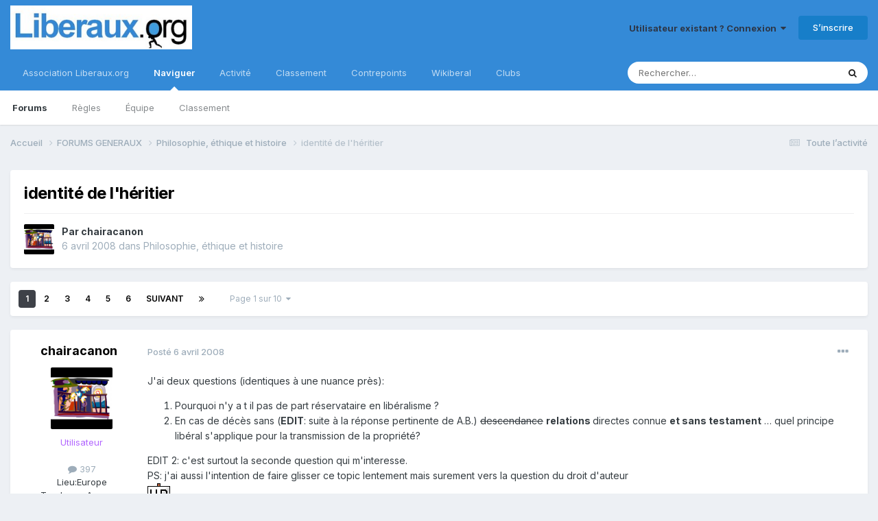

--- FILE ---
content_type: text/html;charset=UTF-8
request_url: https://forum.liberaux.org/topic/36777-identit%C3%A9-de-lh%C3%A9ritier/
body_size: 34855
content:
<!DOCTYPE html>
<html lang="fr-FR" dir="ltr">
	<head>
		<meta charset="utf-8">
		<title>identité de l&#039;héritier - Philosophie, éthique et histoire - Liberaux.org</title>
		
			
<!-- Google tag (gtag.js) -->
<script async src="https://www.googletagmanager.com/gtag/js?id=G-6HW9S0MM4Y"></script>
<script>
  window.dataLayer = window.dataLayer || [];
  function gtag(){dataLayer.push(arguments);}
  gtag('js', new Date());

  gtag('config', 'G-6HW9S0MM4Y');
</script>

		
		
		
		

	<meta name="viewport" content="width=device-width, initial-scale=1">


	
	


	<meta name="twitter:card" content="summary" />


	
		<meta name="twitter:site" content="@contrepoints" />
	



	
		
			
				<meta property="og:title" content="identité de l&#039;héritier">
			
		
	

	
		
			
				<meta property="og:type" content="website">
			
		
	

	
		
			
				<meta property="og:url" content="https://forum.liberaux.org/topic/36777-identit%C3%A9-de-lh%C3%A9ritier/">
			
		
	

	
		
			
				<meta name="description" content="J&#039;ai deux questions (identiques à une nuance près): Pourquoi n&#039;y a t il pas de part réservataire en libéralisme ? En cas de décès sans (EDIT: suite à la réponse pertinente de A.B.) descendance relations directes connue et sans testament … quel principe libéral s&#039;applique pour la transmission de l...">
			
		
	

	
		
			
				<meta property="og:description" content="J&#039;ai deux questions (identiques à une nuance près): Pourquoi n&#039;y a t il pas de part réservataire en libéralisme ? En cas de décès sans (EDIT: suite à la réponse pertinente de A.B.) descendance relations directes connue et sans testament … quel principe libéral s&#039;applique pour la transmission de l...">
			
		
	

	
		
			
				<meta property="og:updated_time" content="2008-04-20T17:44:59Z">
			
		
	

	
		
			
				<meta property="og:site_name" content="Liberaux.org">
			
		
	

	
		
			
				<meta property="og:locale" content="fr_FR">
			
		
	


	
		<link rel="next" href="https://forum.liberaux.org/topic/36777-identit%C3%A9-de-lh%C3%A9ritier/page/2/" />
	

	
		<link rel="last" href="https://forum.liberaux.org/topic/36777-identit%C3%A9-de-lh%C3%A9ritier/page/10/" />
	

	
		<link rel="canonical" href="https://forum.liberaux.org/topic/36777-identit%C3%A9-de-lh%C3%A9ritier/" />
	





<link rel="manifest" href="https://forum.liberaux.org/manifest.webmanifest/">
<meta name="msapplication-config" content="https://forum.liberaux.org/browserconfig.xml/">
<meta name="msapplication-starturl" content="/">
<meta name="application-name" content="Liberaux.org">
<meta name="apple-mobile-web-app-title" content="Liberaux.org">

	<meta name="theme-color" content="#000000">


	<meta name="msapplication-TileColor" content="#000000">









<link rel="preload" href="//forum.liberaux.org/applications/core/interface/font/fontawesome-webfont.woff2?v=4.7.0" as="font" crossorigin="anonymous">
		


	<link rel="preconnect" href="https://fonts.googleapis.com">
	<link rel="preconnect" href="https://fonts.gstatic.com" crossorigin>
	
		<link href="https://fonts.googleapis.com/css2?family=Inter:wght@300;400;500;600;700&display=swap" rel="stylesheet">
	



	<link rel='stylesheet' href='https://forum.liberaux.org/uploads/css_built_1/341e4a57816af3ba440d891ca87450ff_framework.css?v=03a8ce8ecf1748669882' media='all'>

	<link rel='stylesheet' href='https://forum.liberaux.org/uploads/css_built_1/05e81b71abe4f22d6eb8d1a929494829_responsive.css?v=03a8ce8ecf1748669882' media='all'>

	<link rel='stylesheet' href='https://forum.liberaux.org/uploads/css_built_1/20446cf2d164adcc029377cb04d43d17_flags.css?v=03a8ce8ecf1748669882' media='all'>

	<link rel='stylesheet' href='https://forum.liberaux.org/uploads/css_built_1/90eb5adf50a8c640f633d47fd7eb1778_core.css?v=03a8ce8ecf1748669882' media='all'>

	<link rel='stylesheet' href='https://forum.liberaux.org/uploads/css_built_1/5a0da001ccc2200dc5625c3f3934497d_core_responsive.css?v=03a8ce8ecf1748669882' media='all'>

	<link rel='stylesheet' href='https://forum.liberaux.org/uploads/css_built_1/62e269ced0fdab7e30e026f1d30ae516_forums.css?v=03a8ce8ecf1748669882' media='all'>

	<link rel='stylesheet' href='https://forum.liberaux.org/uploads/css_built_1/76e62c573090645fb99a15a363d8620e_forums_responsive.css?v=03a8ce8ecf1748669882' media='all'>

	<link rel='stylesheet' href='https://forum.liberaux.org/uploads/css_built_1/ebdea0c6a7dab6d37900b9190d3ac77b_topics.css?v=03a8ce8ecf1748669882' media='all'>





<link rel='stylesheet' href='https://forum.liberaux.org/uploads/css_built_1/258adbb6e4f3e83cd3b355f84e3fa002_custom.css?v=03a8ce8ecf1748669882' media='all'>




		
		

	
	<link rel='shortcut icon' href='https://forum.liberaux.org/uploads/monthly_2017_02/icon_64x64_liberaux-org.ico.6a4b28ba105b8945d2e8052241269227.ico' type="image/x-icon">

	
        <!-- App Indexing for Google Search -->
        <link href="android-app://com.quoord.tapatalkpro.activity/tapatalk/forum.liberaux.org/?location=topic&tid=36777&page=1&perpage=30&channel=google-indexing" rel="alternate" />
        <link href="ios-app://307880732/tapatalk/forum.liberaux.org/?location=topic&tid=36777&page=1&perpage=30&channel=google-indexing" rel="alternate" />
        
        <link href="https://forum.liberaux.org/topic/36777-identité-de-lhéritier//applications/tapatalkapp/sources/manifest.json" rel="manifest">
        
        <meta name="apple-itunes-app" content="app-id=307880732, affiliate-data=at=10lR7C, app-argument=tapatalk://forum.liberaux.org/?location=topic&tid=36777&page=1&perpage=30" />
        </head>
	<body class="ipsApp ipsApp_front ipsJS_none ipsClearfix" data-controller="core.front.core.app"  data-message=""  data-pageapp="forums" data-pagelocation="front" data-pagemodule="forums" data-pagecontroller="topic" data-pageid="36777"   >
		
		  <a href="#ipsLayout_mainArea" class="ipsHide" title="Aller au contenu principal de cette page" accesskey="m">Aller au contenu</a>
		<div id="ipsLayout_header" class="ipsClearfix">
			





			<header>
				<div class="ipsLayout_container">
					


<a href='https://forum.liberaux.org/' id='elLogo' accesskey='1'><img src="https://forum.liberaux.org/uploads/monthly_2017_02/589ed208a89c8_logo-liberaux-orgsmall.jpg.12f8cc03a188e6e2d3634bf37d15bfd7.jpg" alt='Liberaux.org'></a>

					
						

	<ul id='elUserNav' class='ipsList_inline cSignedOut ipsResponsive_showDesktop'>
		
        
		
        
        
            
            <li id='elSignInLink'>
                <a href='https://forum.liberaux.org/login/' data-ipsMenu-closeOnClick="false" data-ipsMenu id='elUserSignIn'>
                    Utilisateur existant ? Connexion &nbsp;<i class='fa fa-caret-down'></i>
                </a>
                
<div id='elUserSignIn_menu' class='ipsMenu ipsMenu_auto ipsHide'>
	<form accept-charset='utf-8' method='post' action='https://forum.liberaux.org/login/'>
		<input type="hidden" name="csrfKey" value="1db49c14c274bc47fb3a8d7992bea299">
		<input type="hidden" name="ref" value="aHR0cHM6Ly9mb3J1bS5saWJlcmF1eC5vcmcvdG9waWMvMzY3NzctaWRlbnRpdCVDMyVBOS1kZS1saCVDMyVBOXJpdGllci8=">
		<div data-role="loginForm">
			
			
			
				
<div class="ipsPad ipsForm ipsForm_vertical">
	<h4 class="ipsType_sectionHead">Connexion</h4>
	<br><br>
	<ul class='ipsList_reset'>
		<li class="ipsFieldRow ipsFieldRow_noLabel ipsFieldRow_fullWidth">
			
			
				<input type="text" placeholder="Nom d’utilisateur" name="auth" autocomplete="username">
			
		</li>
		<li class="ipsFieldRow ipsFieldRow_noLabel ipsFieldRow_fullWidth">
			<input type="password" placeholder="Mot de passe" name="password" autocomplete="current-password">
		</li>
		<li class="ipsFieldRow ipsFieldRow_checkbox ipsClearfix">
			<span class="ipsCustomInput">
				<input type="checkbox" name="remember_me" id="remember_me_checkbox" value="1" checked aria-checked="true">
				<span></span>
			</span>
			<div class="ipsFieldRow_content">
				<label class="ipsFieldRow_label" for="remember_me_checkbox">Se souvenir de moi</label>
				<span class="ipsFieldRow_desc">Non recommandé sur les ordinateurs partagés</span>
			</div>
		</li>
		<li class="ipsFieldRow ipsFieldRow_fullWidth">
			<button type="submit" name="_processLogin" value="usernamepassword" class="ipsButton ipsButton_primary ipsButton_small" id="elSignIn_submit">Connexion</button>
			
				<p class="ipsType_right ipsType_small">
					
						<a href='https://forum.liberaux.org/lostpassword/' data-ipsDialog data-ipsDialog-title='Mot de passe oublié ?'>
					
					Mot de passe oublié ?</a>
				</p>
			
		</li>
	</ul>
</div>
			
		</div>
	</form>
</div>
            </li>
            
        
		
			<li>
				
					<a href='https://forum.liberaux.org/register/'  id='elRegisterButton' class='ipsButton ipsButton_normal ipsButton_primary'>S’inscrire</a>
				
			</li>
		
	</ul>

						
<ul class='ipsMobileHamburger ipsList_reset ipsResponsive_hideDesktop'>
	<li data-ipsDrawer data-ipsDrawer-drawerElem='#elMobileDrawer'>
		<a href='#' >
			
			
				
			
			
			
			<i class='fa fa-navicon'></i>
		</a>
	</li>
</ul>
					
				</div>
			</header>
			

	<nav data-controller='core.front.core.navBar' class=' ipsResponsive_showDesktop'>
		<div class='ipsNavBar_primary ipsLayout_container '>
			<ul data-role="primaryNavBar" class='ipsClearfix'>
				


	
		
		
		<li  id='elNavSecondary_16' data-role="navBarItem" data-navApp="core" data-navExt="CustomItem">
			
			
				<a href="https://www.liberaux.org" target='_blank' rel="noopener" data-navItem-id="16" >
					Association Liberaux.org<span class='ipsNavBar_active__identifier'></span>
				</a>
			
			
		</li>
	
	

	
		
		
			
		
		<li class='ipsNavBar_active' data-active id='elNavSecondary_1' data-role="navBarItem" data-navApp="core" data-navExt="CustomItem">
			
			
				<a href="https://forum.liberaux.org"  data-navItem-id="1" data-navDefault>
					Naviguer<span class='ipsNavBar_active__identifier'></span>
				</a>
			
			
				<ul class='ipsNavBar_secondary ' data-role='secondaryNavBar'>
					


	
		
		
			
		
		<li class='ipsNavBar_active' data-active id='elNavSecondary_8' data-role="navBarItem" data-navApp="forums" data-navExt="Forums">
			
			
				<a href="https://forum.liberaux.org"  data-navItem-id="8" data-navDefault>
					Forums<span class='ipsNavBar_active__identifier'></span>
				</a>
			
			
		</li>
	
	

	
		
		
		<li  id='elNavSecondary_9' data-role="navBarItem" data-navApp="core" data-navExt="Guidelines">
			
			
				<a href="https://forum.liberaux.org/guidelines/"  data-navItem-id="9" >
					Règles<span class='ipsNavBar_active__identifier'></span>
				</a>
			
			
		</li>
	
	

	
		
		
		<li  id='elNavSecondary_10' data-role="navBarItem" data-navApp="core" data-navExt="StaffDirectory">
			
			
				<a href="https://forum.liberaux.org/staff/"  data-navItem-id="10" >
					Équipe<span class='ipsNavBar_active__identifier'></span>
				</a>
			
			
		</li>
	
	

	
	

	
		
		
		<li  id='elNavSecondary_12' data-role="navBarItem" data-navApp="core" data-navExt="Leaderboard">
			
			
				<a href="https://forum.liberaux.org/leaderboard/"  data-navItem-id="12" >
					Classement<span class='ipsNavBar_active__identifier'></span>
				</a>
			
			
		</li>
	
	

					<li class='ipsHide' id='elNavigationMore_1' data-role='navMore'>
						<a href='#' data-ipsMenu data-ipsMenu-appendTo='#elNavigationMore_1' id='elNavigationMore_1_dropdown'>Plus <i class='fa fa-caret-down'></i></a>
						<ul class='ipsHide ipsMenu ipsMenu_auto' id='elNavigationMore_1_dropdown_menu' data-role='moreDropdown'></ul>
					</li>
				</ul>
			
		</li>
	
	

	
		
		
		<li  id='elNavSecondary_2' data-role="navBarItem" data-navApp="core" data-navExt="CustomItem">
			
			
				<a href="https://forum.liberaux.org/discover/"  data-navItem-id="2" >
					Activité<span class='ipsNavBar_active__identifier'></span>
				</a>
			
			
				<ul class='ipsNavBar_secondary ipsHide' data-role='secondaryNavBar'>
					


	
		
		
		<li  id='elNavSecondary_3' data-role="navBarItem" data-navApp="core" data-navExt="AllActivity">
			
			
				<a href="https://forum.liberaux.org/discover/"  data-navItem-id="3" >
					Toute l’activité<span class='ipsNavBar_active__identifier'></span>
				</a>
			
			
		</li>
	
	

	
	

	
	

	
	

	
		
		
		<li  id='elNavSecondary_7' data-role="navBarItem" data-navApp="core" data-navExt="Search">
			
			
				<a href="https://forum.liberaux.org/search/"  data-navItem-id="7" >
					Rechercher<span class='ipsNavBar_active__identifier'></span>
				</a>
			
			
		</li>
	
	

					<li class='ipsHide' id='elNavigationMore_2' data-role='navMore'>
						<a href='#' data-ipsMenu data-ipsMenu-appendTo='#elNavigationMore_2' id='elNavigationMore_2_dropdown'>Plus <i class='fa fa-caret-down'></i></a>
						<ul class='ipsHide ipsMenu ipsMenu_auto' id='elNavigationMore_2_dropdown_menu' data-role='moreDropdown'></ul>
					</li>
				</ul>
			
		</li>
	
	

	
		
		
		<li  id='elNavSecondary_13' data-role="navBarItem" data-navApp="core" data-navExt="Leaderboard">
			
			
				<a href="https://forum.liberaux.org/leaderboard/"  data-navItem-id="13" >
					Classement<span class='ipsNavBar_active__identifier'></span>
				</a>
			
			
		</li>
	
	

	
		
		
		<li  id='elNavSecondary_14' data-role="navBarItem" data-navApp="core" data-navExt="CustomItem">
			
			
				<a href="https://www.contrepoints.org/" target='_blank' rel="noopener" data-navItem-id="14" >
					Contrepoints<span class='ipsNavBar_active__identifier'></span>
				</a>
			
			
		</li>
	
	

	
		
		
		<li  id='elNavSecondary_15' data-role="navBarItem" data-navApp="core" data-navExt="CustomItem">
			
			
				<a href="https://www.wikiberal.org/" target='_blank' rel="noopener" data-navItem-id="15" >
					Wikiberal<span class='ipsNavBar_active__identifier'></span>
				</a>
			
			
		</li>
	
	

	
		
		
		<li  id='elNavSecondary_18' data-role="navBarItem" data-navApp="core" data-navExt="Clubs">
			
			
				<a href="https://forum.liberaux.org/clubs/"  data-navItem-id="18" >
					Clubs<span class='ipsNavBar_active__identifier'></span>
				</a>
			
			
		</li>
	
	

				<li class='ipsHide' id='elNavigationMore' data-role='navMore'>
					<a href='#' data-ipsMenu data-ipsMenu-appendTo='#elNavigationMore' id='elNavigationMore_dropdown'>Plus</a>
					<ul class='ipsNavBar_secondary ipsHide' data-role='secondaryNavBar'>
						<li class='ipsHide' id='elNavigationMore_more' data-role='navMore'>
							<a href='#' data-ipsMenu data-ipsMenu-appendTo='#elNavigationMore_more' id='elNavigationMore_more_dropdown'>Plus <i class='fa fa-caret-down'></i></a>
							<ul class='ipsHide ipsMenu ipsMenu_auto' id='elNavigationMore_more_dropdown_menu' data-role='moreDropdown'></ul>
						</li>
					</ul>
				</li>
			</ul>
			

	<div id="elSearchWrapper">
		<div id='elSearch' data-controller="core.front.core.quickSearch">
			<form accept-charset='utf-8' action='//forum.liberaux.org/search/?do=quicksearch' method='post'>
                <input type='search' id='elSearchField' placeholder='Rechercher…' name='q' autocomplete='off' aria-label='Rechercher'>
                <details class='cSearchFilter'>
                    <summary class='cSearchFilter__text'></summary>
                    <ul class='cSearchFilter__menu'>
                        
                        <li><label><input type="radio" name="type" value="all" ><span class='cSearchFilter__menuText'>N’importe où</span></label></li>
                        
                            
                                <li><label><input type="radio" name="type" value='contextual_{&quot;type&quot;:&quot;forums_topic&quot;,&quot;nodes&quot;:151}' checked><span class='cSearchFilter__menuText'>Ce forum</span></label></li>
                            
                                <li><label><input type="radio" name="type" value='contextual_{&quot;type&quot;:&quot;forums_topic&quot;,&quot;item&quot;:36777}' checked><span class='cSearchFilter__menuText'>Ce sujet</span></label></li>
                            
                        
                        
                            <li><label><input type="radio" name="type" value="core_statuses_status"><span class='cSearchFilter__menuText'>Status Updates</span></label></li>
                        
                            <li><label><input type="radio" name="type" value="forums_topic"><span class='cSearchFilter__menuText'>Sujets</span></label></li>
                        
                            <li><label><input type="radio" name="type" value="core_members"><span class='cSearchFilter__menuText'>Membres</span></label></li>
                        
                    </ul>
                </details>
				<button class='cSearchSubmit' type="submit" aria-label='Rechercher'><i class="fa fa-search"></i></button>
			</form>
		</div>
	</div>

		</div>
	</nav>

			
<ul id='elMobileNav' class='ipsResponsive_hideDesktop' data-controller='core.front.core.mobileNav'>
	
		
			
			
				
				
			
				
					<li id='elMobileBreadcrumb'>
						<a href='https://forum.liberaux.org/forum/151-philosophie-%C3%A9thique-et-histoire/'>
							<span>Philosophie, éthique et histoire</span>
						</a>
					</li>
				
				
			
				
				
			
		
	
	
	
	<li >
		<a data-action="defaultStream" href='https://forum.liberaux.org/discover/'><i class="fa fa-newspaper-o" aria-hidden="true"></i></a>
	</li>

	

	
		<li class='ipsJS_show'>
			<a href='https://forum.liberaux.org/search/'><i class='fa fa-search'></i></a>
		</li>
	
</ul>
		</div>
		<main id="ipsLayout_body" class="ipsLayout_container">
			<div id="ipsLayout_contentArea">
				<div id="ipsLayout_contentWrapper">
					
<nav class='ipsBreadcrumb ipsBreadcrumb_top ipsFaded_withHover'>
	

	<ul class='ipsList_inline ipsPos_right'>
		
		<li >
			<a data-action="defaultStream" class='ipsType_light '  href='https://forum.liberaux.org/discover/'><i class="fa fa-newspaper-o" aria-hidden="true"></i> <span>Toute l’activité</span></a>
		</li>
		
	</ul>

	<ul data-role="breadcrumbList">
		<li>
			<a title="Accueil" href='https://forum.liberaux.org/'>
				<span>Accueil <i class='fa fa-angle-right'></i></span>
			</a>
		</li>
		
		
			<li>
				
					<a href='https://forum.liberaux.org/forum/1-forums-generaux/'>
						<span>FORUMS GENERAUX <i class='fa fa-angle-right' aria-hidden="true"></i></span>
					</a>
				
			</li>
		
			<li>
				
					<a href='https://forum.liberaux.org/forum/151-philosophie-%C3%A9thique-et-histoire/'>
						<span>Philosophie, éthique et histoire <i class='fa fa-angle-right' aria-hidden="true"></i></span>
					</a>
				
			</li>
		
			<li>
				
					identité de l&#039;héritier
				
			</li>
		
	</ul>
</nav>
					
					<div id="ipsLayout_mainArea">
						
						
						
						

	




						



<div class='ipsPageHeader ipsResponsive_pull ipsBox ipsPadding sm:ipsPadding:half ipsMargin_bottom'>
		
	
	<div class='ipsFlex ipsFlex-ai:center ipsFlex-fw:wrap ipsGap:4'>
		<div class='ipsFlex-flex:11'>
			<h1 class='ipsType_pageTitle ipsContained_container'>
				

				
				
					<span class='ipsType_break ipsContained'>
						<span>identité de l&#039;héritier</span>
					</span>
				
			</h1>
			
			
		</div>
		
	</div>
	<hr class='ipsHr'>
	<div class='ipsPageHeader__meta ipsFlex ipsFlex-jc:between ipsFlex-ai:center ipsFlex-fw:wrap ipsGap:3'>
		<div class='ipsFlex-flex:11'>
			<div class='ipsPhotoPanel ipsPhotoPanel_mini ipsPhotoPanel_notPhone ipsClearfix'>
				


	<a href="https://forum.liberaux.org/profile/2544-chairacanon/" rel="nofollow" data-ipsHover data-ipsHover-width="370" data-ipsHover-target="https://forum.liberaux.org/profile/2544-chairacanon/?do=hovercard" class="ipsUserPhoto ipsUserPhoto_mini" title="Aller sur le profil de chairacanon">
		<img src='https://forum.liberaux.org/uploads//uploads/profile/photo-thumb-2544.png' alt='chairacanon' loading="lazy">
	</a>

				<div>
					<p class='ipsType_reset ipsType_blendLinks'>
						<span class='ipsType_normal'>
						
							<strong>Par 


<a href='https://forum.liberaux.org/profile/2544-chairacanon/' rel="nofollow" data-ipsHover data-ipsHover-width='370' data-ipsHover-target='https://forum.liberaux.org/profile/2544-chairacanon/?do=hovercard&amp;referrer=https%253A%252F%252Fforum.liberaux.org%252Ftopic%252F36777-identit%2525C3%2525A9-de-lh%2525C3%2525A9ritier%252F' title="Aller sur le profil de chairacanon" class="ipsType_break">chairacanon</a></strong><br />
							<span class='ipsType_light'><time datetime='2008-04-06T13:31:52Z' title='06/04/2008 13:31' data-short='17 a'>6 avril 2008</time> dans <a href="https://forum.liberaux.org/forum/151-philosophie-%C3%A9thique-et-histoire/">Philosophie, éthique et histoire</a></span>
						
						</span>
					</p>
				</div>
			</div>
		</div>
					
	</div>
	
	
</div>








<div class='ipsClearfix'>
	<ul class="ipsToolList ipsToolList_horizontal ipsClearfix ipsSpacer_both ipsResponsive_hidePhone">
		
		
		
	</ul>
</div>

<div id='comments' data-controller='core.front.core.commentFeed,forums.front.topic.view, core.front.core.ignoredComments' data-autoPoll data-baseURL='https://forum.liberaux.org/topic/36777-identit%C3%A9-de-lh%C3%A9ritier/'  data-feedID='topic-36777' class='cTopic ipsClear ipsSpacer_top'>
	
			

				<div class="ipsBox ipsResponsive_pull ipsPadding:half ipsClearfix ipsClear ipsMargin_bottom">
					
					
						


	
	<ul class='ipsPagination' id='elPagination_d1ae56b97a24bac4e98955078ef04c23_2020722646' data-ipsPagination-seoPagination='true' data-pages='10' data-ipsPagination  data-ipsPagination-pages="10" data-ipsPagination-perPage='30'>
		
			
				<li class='ipsPagination_first ipsPagination_inactive'><a href='https://forum.liberaux.org/topic/36777-identit%C3%A9-de-lh%C3%A9ritier/#comments' rel="first" data-page='1' data-ipsTooltip title='Première page'><i class='fa fa-angle-double-left'></i></a></li>
				<li class='ipsPagination_prev ipsPagination_inactive'><a href='https://forum.liberaux.org/topic/36777-identit%C3%A9-de-lh%C3%A9ritier/#comments' rel="prev" data-page='0' data-ipsTooltip title='Page précédente'>Précédent</a></li>
			
			<li class='ipsPagination_page ipsPagination_active'><a href='https://forum.liberaux.org/topic/36777-identit%C3%A9-de-lh%C3%A9ritier/#comments' data-page='1'>1</a></li>
			
				
					<li class='ipsPagination_page'><a href='https://forum.liberaux.org/topic/36777-identit%C3%A9-de-lh%C3%A9ritier/page/2/#comments' data-page='2'>2</a></li>
				
					<li class='ipsPagination_page'><a href='https://forum.liberaux.org/topic/36777-identit%C3%A9-de-lh%C3%A9ritier/page/3/#comments' data-page='3'>3</a></li>
				
					<li class='ipsPagination_page'><a href='https://forum.liberaux.org/topic/36777-identit%C3%A9-de-lh%C3%A9ritier/page/4/#comments' data-page='4'>4</a></li>
				
					<li class='ipsPagination_page'><a href='https://forum.liberaux.org/topic/36777-identit%C3%A9-de-lh%C3%A9ritier/page/5/#comments' data-page='5'>5</a></li>
				
					<li class='ipsPagination_page'><a href='https://forum.liberaux.org/topic/36777-identit%C3%A9-de-lh%C3%A9ritier/page/6/#comments' data-page='6'>6</a></li>
				
				<li class='ipsPagination_next'><a href='https://forum.liberaux.org/topic/36777-identit%C3%A9-de-lh%C3%A9ritier/page/2/#comments' rel="next" data-page='2' data-ipsTooltip title='Page suivante'>Suivant</a></li>
				<li class='ipsPagination_last'><a href='https://forum.liberaux.org/topic/36777-identit%C3%A9-de-lh%C3%A9ritier/page/10/#comments' rel="last" data-page='10' data-ipsTooltip title='Dernière page'><i class='fa fa-angle-double-right'></i></a></li>
			
			
				<li class='ipsPagination_pageJump'>
					<a href='#' data-ipsMenu data-ipsMenu-closeOnClick='false' data-ipsMenu-appendTo='#elPagination_d1ae56b97a24bac4e98955078ef04c23_2020722646' id='elPagination_d1ae56b97a24bac4e98955078ef04c23_2020722646_jump'>Page 1 sur 10 &nbsp;<i class='fa fa-caret-down'></i></a>
					<div class='ipsMenu ipsMenu_narrow ipsPadding ipsHide' id='elPagination_d1ae56b97a24bac4e98955078ef04c23_2020722646_jump_menu'>
						<form accept-charset='utf-8' method='post' action='https://forum.liberaux.org/topic/36777-identit%C3%A9-de-lh%C3%A9ritier/#comments' data-role="pageJump" data-baseUrl='#'>
							<ul class='ipsForm ipsForm_horizontal'>
								<li class='ipsFieldRow'>
									<input type='number' min='1' max='10' placeholder='Numéro de page' class='ipsField_fullWidth' name='page'>
								</li>
								<li class='ipsFieldRow ipsFieldRow_fullWidth'>
									<input type='submit' class='ipsButton_fullWidth ipsButton ipsButton_verySmall ipsButton_primary' value='Aller'>
								</li>
							</ul>
						</form>
					</div>
				</li>
			
		
	</ul>

					
				</div>
			
	

	

<div data-controller='core.front.core.recommendedComments' data-url='https://forum.liberaux.org/topic/36777-identit%C3%A9-de-lh%C3%A9ritier/?recommended=comments' class='ipsRecommendedComments ipsHide'>
	<div data-role="recommendedComments">
		<h2 class='ipsType_sectionHead ipsType_large ipsType_bold ipsMargin_bottom'>Messages recommandés</h2>
		
	</div>
</div>
	
	<div id="elPostFeed" data-role='commentFeed' data-controller='core.front.core.moderation' >
		<form action="https://forum.liberaux.org/topic/36777-identit%C3%A9-de-lh%C3%A9ritier/?csrfKey=1db49c14c274bc47fb3a8d7992bea299&amp;do=multimodComment" method="post" data-ipsPageAction data-role='moderationTools'>
			
			
				

					

					
					



<a id='comment-424388'></a>
<article  id='elComment_424388' class='cPost ipsBox ipsResponsive_pull  ipsComment  ipsComment_parent ipsClearfix ipsClear ipsColumns ipsColumns_noSpacing ipsColumns_collapsePhone    '>
	

	

	<div class='cAuthorPane_mobile ipsResponsive_showPhone'>
		<div class='cAuthorPane_photo'>
			<div class='cAuthorPane_photoWrap'>
				


	<a href="https://forum.liberaux.org/profile/2544-chairacanon/" rel="nofollow" data-ipsHover data-ipsHover-width="370" data-ipsHover-target="https://forum.liberaux.org/profile/2544-chairacanon/?do=hovercard" class="ipsUserPhoto ipsUserPhoto_large" title="Aller sur le profil de chairacanon">
		<img src='https://forum.liberaux.org/uploads//uploads/profile/photo-thumb-2544.png' alt='chairacanon' loading="lazy">
	</a>

				
				
			</div>
		</div>
		<div class='cAuthorPane_content'>
			<h3 class='ipsType_sectionHead cAuthorPane_author ipsType_break ipsType_blendLinks ipsFlex ipsFlex-ai:center'>
				


<a href='https://forum.liberaux.org/profile/2544-chairacanon/' rel="nofollow" data-ipsHover data-ipsHover-width='370' data-ipsHover-target='https://forum.liberaux.org/profile/2544-chairacanon/?do=hovercard&amp;referrer=https%253A%252F%252Fforum.liberaux.org%252Ftopic%252F36777-identit%2525C3%2525A9-de-lh%2525C3%2525A9ritier%252F' title="Aller sur le profil de chairacanon" class="ipsType_break"><span style='color:#b266ff'>chairacanon</a>
			</h3>
			<div class='ipsType_light ipsType_reset'>
				<a href='https://forum.liberaux.org/topic/36777-identit%C3%A9-de-lh%C3%A9ritier/?do=findComment&amp;comment=424388' class='ipsType_blendLinks'>Posté <time datetime='2008-04-06T13:31:52Z' title='06/04/2008 13:31' data-short='17 a'>6 avril 2008</time></a>
				
			</div>
		</div>
	</div>
	<aside class='ipsComment_author cAuthorPane ipsColumn ipsColumn_medium ipsResponsive_hidePhone'>
		<h3 class='ipsType_sectionHead cAuthorPane_author ipsType_blendLinks ipsType_break'><strong>


<a href='https://forum.liberaux.org/profile/2544-chairacanon/' rel="nofollow" data-ipsHover data-ipsHover-width='370' data-ipsHover-target='https://forum.liberaux.org/profile/2544-chairacanon/?do=hovercard&amp;referrer=https%253A%252F%252Fforum.liberaux.org%252Ftopic%252F36777-identit%2525C3%2525A9-de-lh%2525C3%2525A9ritier%252F' title="Aller sur le profil de chairacanon" class="ipsType_break">chairacanon</a></strong>
			
		</h3>
		<ul class='cAuthorPane_info ipsList_reset'>
			<li data-role='photo' class='cAuthorPane_photo'>
				<div class='cAuthorPane_photoWrap'>
					


	<a href="https://forum.liberaux.org/profile/2544-chairacanon/" rel="nofollow" data-ipsHover data-ipsHover-width="370" data-ipsHover-target="https://forum.liberaux.org/profile/2544-chairacanon/?do=hovercard" class="ipsUserPhoto ipsUserPhoto_large" title="Aller sur le profil de chairacanon">
		<img src='https://forum.liberaux.org/uploads//uploads/profile/photo-thumb-2544.png' alt='chairacanon' loading="lazy">
	</a>

					
					
				</div>
			</li>
			
				<li data-role='group'><span style='color:#b266ff'>Utilisateur</li>
				
			
          
    
    
    
    

    
    
    
    
    
    
    

			
				<li data-role='stats' class='ipsMargin_top'>
					<ul class="ipsList_reset ipsType_light ipsFlex ipsFlex-ai:center ipsFlex-jc:center ipsGap_row:2 cAuthorPane_stats">
						<li>
							<a href="https://forum.liberaux.org/profile/2544-chairacanon/content/" title="397 messages " data-ipsTooltip class="ipsType_blendLinks">
								<i class="fa fa-comment"></i> 397
							</a>
						</li>
						
					</ul>
				</li>
			
			
				

	
		
		
	<li data-role='custom-field' class='ipsResponsive_hidePhone ipsType_break'>
		
<span class="ft">Lieu:</span><span class="fc">Europe</span>
	</li>
	
	

	
		
		
	<li data-role='custom-field' class='ipsResponsive_hidePhone ipsType_break'>
		
<span class="ft">Tendance:</span><span class="fc">Anarcap</span>
	</li>
	
	
		
		
	<li data-role='custom-field' class='ipsResponsive_hidePhone ipsType_break'>
		
<span class="ft">Ma référence:</span><span class="fc">mon prof de musique</span>
	</li>
	
	

			
		</ul>
	</aside>
	<div class='ipsColumn ipsColumn_fluid ipsMargin:none'>
		

<div id='comment-424388_wrap' data-controller='core.front.core.comment' data-commentApp='forums' data-commentType='forums' data-commentID="424388" data-quoteData='{&quot;userid&quot;:2544,&quot;username&quot;:&quot;chairacanon&quot;,&quot;timestamp&quot;:1207488712,&quot;contentapp&quot;:&quot;forums&quot;,&quot;contenttype&quot;:&quot;forums&quot;,&quot;contentid&quot;:36777,&quot;contentclass&quot;:&quot;forums_Topic&quot;,&quot;contentcommentid&quot;:424388}' class='ipsComment_content ipsType_medium'>

	<div class='ipsComment_meta ipsType_light ipsFlex ipsFlex-ai:center ipsFlex-jc:between ipsFlex-fd:row-reverse'>
		<div class='ipsType_light ipsType_reset ipsType_blendLinks ipsComment_toolWrap'>
			<div class='ipsResponsive_hidePhone ipsComment_badges'>
				<ul class='ipsList_reset ipsFlex ipsFlex-jc:end ipsFlex-fw:wrap ipsGap:2 ipsGap_row:1'>
					
					
					
					
					
				</ul>
			</div>
			<ul class='ipsList_reset ipsComment_tools'>
				<li>
					<a href='#elControls_424388_menu' class='ipsComment_ellipsis' id='elControls_424388' title='Plus d’options…' data-ipsMenu data-ipsMenu-appendTo='#comment-424388_wrap'><i class='fa fa-ellipsis-h'></i></a>
					<ul id='elControls_424388_menu' class='ipsMenu ipsMenu_narrow ipsHide'>
						
							<li class='ipsMenu_item'><a href='https://forum.liberaux.org/topic/36777-identit%C3%A9-de-lh%C3%A9ritier/?do=reportComment&amp;comment=424388' data-ipsDialog data-ipsDialog-remoteSubmit data-ipsDialog-size='medium' data-ipsDialog-flashMessage='Merci pour votre signalement' data-ipsDialog-title="Signaler ce message" data-action='reportComment' title='Signaler ce contenu'>Signaler</a></li>
						
						
                        
						
						
						
							
								
							
							
							
							
							
							
						
					</ul>
				</li>
				
			</ul>
		</div>

		<div class='ipsType_reset ipsResponsive_hidePhone'>
		   
		   Posté <time datetime='2008-04-06T13:31:52Z' title='06/04/2008 13:31' data-short='17 a'>6 avril 2008</time>
		   
			
			<span class='ipsResponsive_hidePhone'>
				
				
			</span>
		</div>
	</div>

	

    

	<div class='cPost_contentWrap'>
		
		<div data-role='commentContent' class='ipsType_normal ipsType_richText ipsPadding_bottom ipsContained' data-controller='core.front.core.lightboxedImages'>
			
<p>J'ai deux questions (identiques à une nuance près):</p>
<p></p>
<ol style="list-style-type:decimal;">
<li>  Pourquoi n'y a t il pas de part réservataire en libéralisme ?<br>
</li>
<li>  En cas de décès sans (<strong>EDIT</strong>: suite à la réponse pertinente de A.B.)  <span style="text-decoration:line-through;">descendance</span> <strong>relations </strong>directes connue <strong>et sans  testament</strong> … quel principe libéral s'applique pour la transmission de la propriété?<br>
</li>
</ol>
<p>EDIT 2: c'est surtout la seconde question qui m'interesse.</p>
<p>PS: j'ai aussi l'intention de faire glisser ce topic lentement mais surement vers la question du droit d'auteur</p>
<p> <img src="https://forum.liberaux.org//uploads/emoticons/default_icon_up.gif" alt=":icon_up:"></p>


			
		</div>

		

		
	</div>

	
    
</div>
	</div>
</article>
					
					
					
				

					

					
					



<a id='comment-424421'></a>
<article  id='elComment_424421' class='cPost ipsBox ipsResponsive_pull  ipsComment  ipsComment_parent ipsClearfix ipsClear ipsColumns ipsColumns_noSpacing ipsColumns_collapsePhone    '>
	

	

	<div class='cAuthorPane_mobile ipsResponsive_showPhone'>
		<div class='cAuthorPane_photo'>
			<div class='cAuthorPane_photoWrap'>
				


	<a href="https://forum.liberaux.org/profile/983-ab/" rel="nofollow" data-ipsHover data-ipsHover-width="370" data-ipsHover-target="https://forum.liberaux.org/profile/983-ab/?do=hovercard" class="ipsUserPhoto ipsUserPhoto_large" title="Aller sur le profil de A.B.">
		<img src='https://forum.liberaux.org/uploads//uploads/profile/photo-thumb-983.png' alt='A.B.' loading="lazy">
	</a>

				
				
			</div>
		</div>
		<div class='cAuthorPane_content'>
			<h3 class='ipsType_sectionHead cAuthorPane_author ipsType_break ipsType_blendLinks ipsFlex ipsFlex-ai:center'>
				


<a href='https://forum.liberaux.org/profile/983-ab/' rel="nofollow" data-ipsHover data-ipsHover-width='370' data-ipsHover-target='https://forum.liberaux.org/profile/983-ab/?do=hovercard&amp;referrer=https%253A%252F%252Fforum.liberaux.org%252Ftopic%252F36777-identit%2525C3%2525A9-de-lh%2525C3%2525A9ritier%252F' title="Aller sur le profil de A.B." class="ipsType_break"><span style='color:#cc00cc'>A.B.</span></a>
			</h3>
			<div class='ipsType_light ipsType_reset'>
				<a href='https://forum.liberaux.org/topic/36777-identit%C3%A9-de-lh%C3%A9ritier/?do=findComment&amp;comment=424421' class='ipsType_blendLinks'>Posté <time datetime='2008-04-06T16:30:13Z' title='06/04/2008 16:30' data-short='17 a'>6 avril 2008</time></a>
				
			</div>
		</div>
	</div>
	<aside class='ipsComment_author cAuthorPane ipsColumn ipsColumn_medium ipsResponsive_hidePhone'>
		<h3 class='ipsType_sectionHead cAuthorPane_author ipsType_blendLinks ipsType_break'><strong>


<a href='https://forum.liberaux.org/profile/983-ab/' rel="nofollow" data-ipsHover data-ipsHover-width='370' data-ipsHover-target='https://forum.liberaux.org/profile/983-ab/?do=hovercard&amp;referrer=https%253A%252F%252Fforum.liberaux.org%252Ftopic%252F36777-identit%2525C3%2525A9-de-lh%2525C3%2525A9ritier%252F' title="Aller sur le profil de A.B." class="ipsType_break">A.B.</a></strong>
			
		</h3>
		<ul class='cAuthorPane_info ipsList_reset'>
			<li data-role='photo' class='cAuthorPane_photo'>
				<div class='cAuthorPane_photoWrap'>
					


	<a href="https://forum.liberaux.org/profile/983-ab/" rel="nofollow" data-ipsHover data-ipsHover-width="370" data-ipsHover-target="https://forum.liberaux.org/profile/983-ab/?do=hovercard" class="ipsUserPhoto ipsUserPhoto_large" title="Aller sur le profil de A.B.">
		<img src='https://forum.liberaux.org/uploads//uploads/profile/photo-thumb-983.png' alt='A.B.' loading="lazy">
	</a>

					
					
				</div>
			</li>
			
				<li data-role='group'><span style='color:#cc00cc'>Habitué</span></li>
				
			
          
    
    
    
    

    
    
    
    
    
    
    

			
				<li data-role='stats' class='ipsMargin_top'>
					<ul class="ipsList_reset ipsType_light ipsFlex ipsFlex-ai:center ipsFlex-jc:center ipsGap_row:2 cAuthorPane_stats">
						<li>
							<a href="https://forum.liberaux.org/profile/983-ab/content/" title="9 919 messages " data-ipsTooltip class="ipsType_blendLinks">
								<i class="fa fa-comment"></i> 9,9k
							</a>
						</li>
						
					</ul>
				</li>
			
			
				

	
		
		
	<li data-role='custom-field' class='ipsResponsive_hidePhone ipsType_break'>
		
<span class="ft">Lieu:</span><span class="fc">New York</span>
	</li>
	
	

	
		
		
	<li data-role='custom-field' class='ipsResponsive_hidePhone ipsType_break'>
		
<span class="ft">Tendance:</span><span class="fc">Anarcap</span>
	</li>
	
	
		
		
	<li data-role='custom-field' class='ipsResponsive_hidePhone ipsType_break'>
		
<span class="ft">Ma référence:</span><span class="fc">Rothbard, D. Friedman</span>
	</li>
	
	

			
		</ul>
	</aside>
	<div class='ipsColumn ipsColumn_fluid ipsMargin:none'>
		

<div id='comment-424421_wrap' data-controller='core.front.core.comment' data-commentApp='forums' data-commentType='forums' data-commentID="424421" data-quoteData='{&quot;userid&quot;:983,&quot;username&quot;:&quot;A.B.&quot;,&quot;timestamp&quot;:1207499413,&quot;contentapp&quot;:&quot;forums&quot;,&quot;contenttype&quot;:&quot;forums&quot;,&quot;contentid&quot;:36777,&quot;contentclass&quot;:&quot;forums_Topic&quot;,&quot;contentcommentid&quot;:424421}' class='ipsComment_content ipsType_medium'>

	<div class='ipsComment_meta ipsType_light ipsFlex ipsFlex-ai:center ipsFlex-jc:between ipsFlex-fd:row-reverse'>
		<div class='ipsType_light ipsType_reset ipsType_blendLinks ipsComment_toolWrap'>
			<div class='ipsResponsive_hidePhone ipsComment_badges'>
				<ul class='ipsList_reset ipsFlex ipsFlex-jc:end ipsFlex-fw:wrap ipsGap:2 ipsGap_row:1'>
					
					
					
					
					
				</ul>
			</div>
			<ul class='ipsList_reset ipsComment_tools'>
				<li>
					<a href='#elControls_424421_menu' class='ipsComment_ellipsis' id='elControls_424421' title='Plus d’options…' data-ipsMenu data-ipsMenu-appendTo='#comment-424421_wrap'><i class='fa fa-ellipsis-h'></i></a>
					<ul id='elControls_424421_menu' class='ipsMenu ipsMenu_narrow ipsHide'>
						
							<li class='ipsMenu_item'><a href='https://forum.liberaux.org/topic/36777-identit%C3%A9-de-lh%C3%A9ritier/?do=reportComment&amp;comment=424421' data-ipsDialog data-ipsDialog-remoteSubmit data-ipsDialog-size='medium' data-ipsDialog-flashMessage='Merci pour votre signalement' data-ipsDialog-title="Signaler ce message" data-action='reportComment' title='Signaler ce contenu'>Signaler</a></li>
						
						
                        
						
						
						
							
								
							
							
							
							
							
							
						
					</ul>
				</li>
				
			</ul>
		</div>

		<div class='ipsType_reset ipsResponsive_hidePhone'>
		   
		   Posté <time datetime='2008-04-06T16:30:13Z' title='06/04/2008 16:30' data-short='17 a'>6 avril 2008</time>
		   
			
			<span class='ipsResponsive_hidePhone'>
				
				
			</span>
		</div>
	</div>

	

    

	<div class='cPost_contentWrap'>
		
		<div data-role='commentContent' class='ipsType_normal ipsType_richText ipsPadding_bottom ipsContained' data-controller='core.front.core.lightboxedImages'>
			
<blockquote data-ipsquote="" class="ipsQuote" data-ipsquote-contentcommentid="424388" data-ipsquote-username="chairacanon" data-cite="chairacanon" data-ipsquote-contentapp="forums" data-ipsquote-contenttype="forums" data-ipsquote-contentid="36777" data-ipsquote-contentclass="forums_Topic"><div>J'ai deux questions (identiques à une nuance près):<p></p>
<ol style="list-style-type:decimal;">
<li>  Pourquoi n'y a t il pas de part réservataire en libéralisme ?<br>
</li>
<li>  En cas de décès sans descendance directe connue… quel principe libéral s'applique pour la transmission de la propriété?<br>
</li>
</ol>
<p></p>
<p>PS: j'ai aussi l'intention de faire glisser ce topic lentement mais surement vers la question du droit d'auteur</p>
<p> <img src="https://forum.liberaux.org//uploads/emoticons/default_icon_up.gif" alt=":icon_up:"></p>
</div></blockquote>
<p>1) Seul le droit de léguer existe, il n'y a pas de droit à hériter.</p>
<p>2) Ce n'est pas tant l'absence de descendance directe  connue le probleme, c'est l'absence de testament. En l'absence d'instruction, on essaye de presumer au mieux de la volonté  du défunt, en s'aidant par exemple de la coutume locale. Ce peut donc être la descendance directe, la famille proche, une oeuvre de charité qui comptait a laquelle il contribuait, etc.</p>


			
		</div>

		

		
			

		
	</div>

	
    
</div>
	</div>
</article>
					
					
					
				

					

					
					



<a id='comment-424486'></a>
<article  id='elComment_424486' class='cPost ipsBox ipsResponsive_pull  ipsComment  ipsComment_parent ipsClearfix ipsClear ipsColumns ipsColumns_noSpacing ipsColumns_collapsePhone    '>
	

	

	<div class='cAuthorPane_mobile ipsResponsive_showPhone'>
		<div class='cAuthorPane_photo'>
			<div class='cAuthorPane_photoWrap'>
				


	<a href="https://forum.liberaux.org/profile/2544-chairacanon/" rel="nofollow" data-ipsHover data-ipsHover-width="370" data-ipsHover-target="https://forum.liberaux.org/profile/2544-chairacanon/?do=hovercard" class="ipsUserPhoto ipsUserPhoto_large" title="Aller sur le profil de chairacanon">
		<img src='https://forum.liberaux.org/uploads//uploads/profile/photo-thumb-2544.png' alt='chairacanon' loading="lazy">
	</a>

				
				
			</div>
		</div>
		<div class='cAuthorPane_content'>
			<h3 class='ipsType_sectionHead cAuthorPane_author ipsType_break ipsType_blendLinks ipsFlex ipsFlex-ai:center'>
				


<a href='https://forum.liberaux.org/profile/2544-chairacanon/' rel="nofollow" data-ipsHover data-ipsHover-width='370' data-ipsHover-target='https://forum.liberaux.org/profile/2544-chairacanon/?do=hovercard&amp;referrer=https%253A%252F%252Fforum.liberaux.org%252Ftopic%252F36777-identit%2525C3%2525A9-de-lh%2525C3%2525A9ritier%252F' title="Aller sur le profil de chairacanon" class="ipsType_break"><span style='color:#b266ff'>chairacanon</a>
			</h3>
			<div class='ipsType_light ipsType_reset'>
				<a href='https://forum.liberaux.org/topic/36777-identit%C3%A9-de-lh%C3%A9ritier/?do=findComment&amp;comment=424486' class='ipsType_blendLinks'>Posté <time datetime='2008-04-06T18:38:53Z' title='06/04/2008 18:38' data-short='17 a'>6 avril 2008</time></a>
				
			</div>
		</div>
	</div>
	<aside class='ipsComment_author cAuthorPane ipsColumn ipsColumn_medium ipsResponsive_hidePhone'>
		<h3 class='ipsType_sectionHead cAuthorPane_author ipsType_blendLinks ipsType_break'><strong>


<a href='https://forum.liberaux.org/profile/2544-chairacanon/' rel="nofollow" data-ipsHover data-ipsHover-width='370' data-ipsHover-target='https://forum.liberaux.org/profile/2544-chairacanon/?do=hovercard&amp;referrer=https%253A%252F%252Fforum.liberaux.org%252Ftopic%252F36777-identit%2525C3%2525A9-de-lh%2525C3%2525A9ritier%252F' title="Aller sur le profil de chairacanon" class="ipsType_break">chairacanon</a></strong>
			
		</h3>
		<ul class='cAuthorPane_info ipsList_reset'>
			<li data-role='photo' class='cAuthorPane_photo'>
				<div class='cAuthorPane_photoWrap'>
					


	<a href="https://forum.liberaux.org/profile/2544-chairacanon/" rel="nofollow" data-ipsHover data-ipsHover-width="370" data-ipsHover-target="https://forum.liberaux.org/profile/2544-chairacanon/?do=hovercard" class="ipsUserPhoto ipsUserPhoto_large" title="Aller sur le profil de chairacanon">
		<img src='https://forum.liberaux.org/uploads//uploads/profile/photo-thumb-2544.png' alt='chairacanon' loading="lazy">
	</a>

					
					
				</div>
			</li>
			
				<li data-role='group'><span style='color:#b266ff'>Utilisateur</li>
				
			
          
    
    
    
    

    
    
    
    
    
    
    

			
				<li data-role='stats' class='ipsMargin_top'>
					<ul class="ipsList_reset ipsType_light ipsFlex ipsFlex-ai:center ipsFlex-jc:center ipsGap_row:2 cAuthorPane_stats">
						<li>
							<a href="https://forum.liberaux.org/profile/2544-chairacanon/content/" title="397 messages " data-ipsTooltip class="ipsType_blendLinks">
								<i class="fa fa-comment"></i> 397
							</a>
						</li>
						
					</ul>
				</li>
			
			
				

	
		
		
	<li data-role='custom-field' class='ipsResponsive_hidePhone ipsType_break'>
		
<span class="ft">Lieu:</span><span class="fc">Europe</span>
	</li>
	
	

	
		
		
	<li data-role='custom-field' class='ipsResponsive_hidePhone ipsType_break'>
		
<span class="ft">Tendance:</span><span class="fc">Anarcap</span>
	</li>
	
	
		
		
	<li data-role='custom-field' class='ipsResponsive_hidePhone ipsType_break'>
		
<span class="ft">Ma référence:</span><span class="fc">mon prof de musique</span>
	</li>
	
	

			
		</ul>
	</aside>
	<div class='ipsColumn ipsColumn_fluid ipsMargin:none'>
		

<div id='comment-424486_wrap' data-controller='core.front.core.comment' data-commentApp='forums' data-commentType='forums' data-commentID="424486" data-quoteData='{&quot;userid&quot;:2544,&quot;username&quot;:&quot;chairacanon&quot;,&quot;timestamp&quot;:1207507133,&quot;contentapp&quot;:&quot;forums&quot;,&quot;contenttype&quot;:&quot;forums&quot;,&quot;contentid&quot;:36777,&quot;contentclass&quot;:&quot;forums_Topic&quot;,&quot;contentcommentid&quot;:424486}' class='ipsComment_content ipsType_medium'>

	<div class='ipsComment_meta ipsType_light ipsFlex ipsFlex-ai:center ipsFlex-jc:between ipsFlex-fd:row-reverse'>
		<div class='ipsType_light ipsType_reset ipsType_blendLinks ipsComment_toolWrap'>
			<div class='ipsResponsive_hidePhone ipsComment_badges'>
				<ul class='ipsList_reset ipsFlex ipsFlex-jc:end ipsFlex-fw:wrap ipsGap:2 ipsGap_row:1'>
					
						<li><strong class="ipsBadge ipsBadge_large ipsComment_authorBadge">Auteur</strong></li>
					
					
					
					
					
				</ul>
			</div>
			<ul class='ipsList_reset ipsComment_tools'>
				<li>
					<a href='#elControls_424486_menu' class='ipsComment_ellipsis' id='elControls_424486' title='Plus d’options…' data-ipsMenu data-ipsMenu-appendTo='#comment-424486_wrap'><i class='fa fa-ellipsis-h'></i></a>
					<ul id='elControls_424486_menu' class='ipsMenu ipsMenu_narrow ipsHide'>
						
							<li class='ipsMenu_item'><a href='https://forum.liberaux.org/topic/36777-identit%C3%A9-de-lh%C3%A9ritier/?do=reportComment&amp;comment=424486' data-ipsDialog data-ipsDialog-remoteSubmit data-ipsDialog-size='medium' data-ipsDialog-flashMessage='Merci pour votre signalement' data-ipsDialog-title="Signaler ce message" data-action='reportComment' title='Signaler ce contenu'>Signaler</a></li>
						
						
                        
						
						
						
							
								
							
							
							
							
							
							
						
					</ul>
				</li>
				
			</ul>
		</div>

		<div class='ipsType_reset ipsResponsive_hidePhone'>
		   
		   Posté <time datetime='2008-04-06T18:38:53Z' title='06/04/2008 18:38' data-short='17 a'>6 avril 2008</time>
		   
			
			<span class='ipsResponsive_hidePhone'>
				
				
			</span>
		</div>
	</div>

	

    

	<div class='cPost_contentWrap'>
		
		<div data-role='commentContent' class='ipsType_normal ipsType_richText ipsPadding_bottom ipsContained' data-controller='core.front.core.lightboxedImages'>
			
<p>Avec ce flou là, je me demande si ce n'est pas exagérer le pouvoir conciliateur des tribunaux volontaires que tu évoques régulièrement… </p>
<p>S'il n'y a pas d'instruction claire du défunt, il faut bien qu'il y ait un droit à accéder à cette propriété de la part de quelqu'un à faire valoir sur les prétentions des autres pour éviter un conflit d'intérêt probable entre les gens que tu cites….</p>
<p>En effet, la "coutume locale" (peut-être un euphémisme qui signifie l'Etat?) prévoit dans ce cas, que le lignage sanguin soit suivit dans la mesure du possible. Et de plus elle me semble être très répandue dans le monde.</p>
<p>D'autres iront peut-être jusqu'a se demander pourquoi <img src="https://forum.liberaux.org//uploads/emoticons/default_icon_up.gif" alt=":icon_up:"> …</p>


			
		</div>

		

		
	</div>

	
    
</div>
	</div>
</article>
					
					
					
				

					

					
					



<a id='comment-424517'></a>
<article  id='elComment_424517' class='cPost ipsBox ipsResponsive_pull  ipsComment  ipsComment_parent ipsClearfix ipsClear ipsColumns ipsColumns_noSpacing ipsColumns_collapsePhone    '>
	

	

	<div class='cAuthorPane_mobile ipsResponsive_showPhone'>
		<div class='cAuthorPane_photo'>
			<div class='cAuthorPane_photoWrap'>
				


	<a href="https://forum.liberaux.org/profile/879-wallace/" rel="nofollow" data-ipsHover data-ipsHover-width="370" data-ipsHover-target="https://forum.liberaux.org/profile/879-wallace/?do=hovercard" class="ipsUserPhoto ipsUserPhoto_large" title="Aller sur le profil de Wallace">
		<img src='https://forum.liberaux.org/uploads//uploads/profile/photo-thumb-879.jpg' alt='Wallace' loading="lazy">
	</a>

				
				
			</div>
		</div>
		<div class='cAuthorPane_content'>
			<h3 class='ipsType_sectionHead cAuthorPane_author ipsType_break ipsType_blendLinks ipsFlex ipsFlex-ai:center'>
				


<a href='https://forum.liberaux.org/profile/879-wallace/' rel="nofollow" data-ipsHover data-ipsHover-width='370' data-ipsHover-target='https://forum.liberaux.org/profile/879-wallace/?do=hovercard&amp;referrer=https%253A%252F%252Fforum.liberaux.org%252Ftopic%252F36777-identit%2525C3%2525A9-de-lh%2525C3%2525A9ritier%252F' title="Aller sur le profil de Wallace" class="ipsType_break"><span style='color:#b266ff'>Wallace</a>
			</h3>
			<div class='ipsType_light ipsType_reset'>
				<a href='https://forum.liberaux.org/topic/36777-identit%C3%A9-de-lh%C3%A9ritier/?do=findComment&amp;comment=424517' class='ipsType_blendLinks'>Posté <time datetime='2008-04-06T19:46:36Z' title='06/04/2008 19:46' data-short='17 a'>6 avril 2008</time></a>
				
			</div>
		</div>
	</div>
	<aside class='ipsComment_author cAuthorPane ipsColumn ipsColumn_medium ipsResponsive_hidePhone'>
		<h3 class='ipsType_sectionHead cAuthorPane_author ipsType_blendLinks ipsType_break'><strong>


<a href='https://forum.liberaux.org/profile/879-wallace/' rel="nofollow" data-ipsHover data-ipsHover-width='370' data-ipsHover-target='https://forum.liberaux.org/profile/879-wallace/?do=hovercard&amp;referrer=https%253A%252F%252Fforum.liberaux.org%252Ftopic%252F36777-identit%2525C3%2525A9-de-lh%2525C3%2525A9ritier%252F' title="Aller sur le profil de Wallace" class="ipsType_break">Wallace</a></strong>
			
		</h3>
		<ul class='cAuthorPane_info ipsList_reset'>
			<li data-role='photo' class='cAuthorPane_photo'>
				<div class='cAuthorPane_photoWrap'>
					


	<a href="https://forum.liberaux.org/profile/879-wallace/" rel="nofollow" data-ipsHover data-ipsHover-width="370" data-ipsHover-target="https://forum.liberaux.org/profile/879-wallace/?do=hovercard" class="ipsUserPhoto ipsUserPhoto_large" title="Aller sur le profil de Wallace">
		<img src='https://forum.liberaux.org/uploads//uploads/profile/photo-thumb-879.jpg' alt='Wallace' loading="lazy">
	</a>

					
					
				</div>
			</li>
			
				<li data-role='group'><span style='color:#b266ff'>Utilisateur</li>
				
			
          
    
    
    
    

			
				<li data-role='stats' class='ipsMargin_top'>
					<ul class="ipsList_reset ipsType_light ipsFlex ipsFlex-ai:center ipsFlex-jc:center ipsGap_row:2 cAuthorPane_stats">
						<li>
							<a href="https://forum.liberaux.org/profile/879-wallace/content/" title="2 139 messages " data-ipsTooltip class="ipsType_blendLinks">
								<i class="fa fa-comment"></i> 2,1k
							</a>
						</li>
						
					</ul>
				</li>
			
			
				

	
		
		
	<li data-role='custom-field' class='ipsResponsive_hidePhone ipsType_break'>
		
<span class="ft">Tendance:</span><span class="fc">Libéral classique</span>
	</li>
	
	

			
		</ul>
	</aside>
	<div class='ipsColumn ipsColumn_fluid ipsMargin:none'>
		

<div id='comment-424517_wrap' data-controller='core.front.core.comment' data-commentApp='forums' data-commentType='forums' data-commentID="424517" data-quoteData='{&quot;userid&quot;:879,&quot;username&quot;:&quot;Wallace&quot;,&quot;timestamp&quot;:1207511196,&quot;contentapp&quot;:&quot;forums&quot;,&quot;contenttype&quot;:&quot;forums&quot;,&quot;contentid&quot;:36777,&quot;contentclass&quot;:&quot;forums_Topic&quot;,&quot;contentcommentid&quot;:424517}' class='ipsComment_content ipsType_medium'>

	<div class='ipsComment_meta ipsType_light ipsFlex ipsFlex-ai:center ipsFlex-jc:between ipsFlex-fd:row-reverse'>
		<div class='ipsType_light ipsType_reset ipsType_blendLinks ipsComment_toolWrap'>
			<div class='ipsResponsive_hidePhone ipsComment_badges'>
				<ul class='ipsList_reset ipsFlex ipsFlex-jc:end ipsFlex-fw:wrap ipsGap:2 ipsGap_row:1'>
					
					
					
					
					
				</ul>
			</div>
			<ul class='ipsList_reset ipsComment_tools'>
				<li>
					<a href='#elControls_424517_menu' class='ipsComment_ellipsis' id='elControls_424517' title='Plus d’options…' data-ipsMenu data-ipsMenu-appendTo='#comment-424517_wrap'><i class='fa fa-ellipsis-h'></i></a>
					<ul id='elControls_424517_menu' class='ipsMenu ipsMenu_narrow ipsHide'>
						
							<li class='ipsMenu_item'><a href='https://forum.liberaux.org/topic/36777-identit%C3%A9-de-lh%C3%A9ritier/?do=reportComment&amp;comment=424517' data-ipsDialog data-ipsDialog-remoteSubmit data-ipsDialog-size='medium' data-ipsDialog-flashMessage='Merci pour votre signalement' data-ipsDialog-title="Signaler ce message" data-action='reportComment' title='Signaler ce contenu'>Signaler</a></li>
						
						
                        
						
						
						
							
								
							
							
							
							
							
							
						
					</ul>
				</li>
				
			</ul>
		</div>

		<div class='ipsType_reset ipsResponsive_hidePhone'>
		   
		   Posté <time datetime='2008-04-06T19:46:36Z' title='06/04/2008 19:46' data-short='17 a'>6 avril 2008</time>
		   
			
			<span class='ipsResponsive_hidePhone'>
				
				
			</span>
		</div>
	</div>

	

    

	<div class='cPost_contentWrap'>
		
		<div data-role='commentContent' class='ipsType_normal ipsType_richText ipsPadding_bottom ipsContained' data-controller='core.front.core.lightboxedImages'>
			
<blockquote data-ipsquote="" class="ipsQuote" data-ipsquote-contentcommentid="424421" data-ipsquote-username="A.B." data-cite="A.B." data-ipsquote-contentapp="forums" data-ipsquote-contenttype="forums" data-ipsquote-contentid="36777" data-ipsquote-contentclass="forums_Topic"><div>1) Seul le droit de léguer existe, il n'y a pas de droit à hériter.</div></blockquote>
<p>Bref, une société où les vieux méchants et d'une perversité inouïe, pourraient déshériter sur le champ leurs progénitures, sans aucun motif rationnel ?  <img src="https://forum.liberaux.org//uploads/emoticons/default_icon_up.gif" alt=":icon_up:"></p>
<p>Il n'y a pas véritablement de "droit à" hériter, mais la faculté d'héritage doit être protégée contre les legs abusifs. </p>
<p>Dans la patrie : on reçoit ce qu'ont construit les pères.</p>


			
		</div>

		

		
			

		
	</div>

	
    
</div>
	</div>
</article>
					
					
					
				

					

					
					



<a id='comment-424518'></a>
<article  id='elComment_424518' class='cPost ipsBox ipsResponsive_pull  ipsComment  ipsComment_parent ipsClearfix ipsClear ipsColumns ipsColumns_noSpacing ipsColumns_collapsePhone    '>
	

	

	<div class='cAuthorPane_mobile ipsResponsive_showPhone'>
		<div class='cAuthorPane_photo'>
			<div class='cAuthorPane_photoWrap'>
				


	<a href="https://forum.liberaux.org/profile/983-ab/" rel="nofollow" data-ipsHover data-ipsHover-width="370" data-ipsHover-target="https://forum.liberaux.org/profile/983-ab/?do=hovercard" class="ipsUserPhoto ipsUserPhoto_large" title="Aller sur le profil de A.B.">
		<img src='https://forum.liberaux.org/uploads//uploads/profile/photo-thumb-983.png' alt='A.B.' loading="lazy">
	</a>

				
				
			</div>
		</div>
		<div class='cAuthorPane_content'>
			<h3 class='ipsType_sectionHead cAuthorPane_author ipsType_break ipsType_blendLinks ipsFlex ipsFlex-ai:center'>
				


<a href='https://forum.liberaux.org/profile/983-ab/' rel="nofollow" data-ipsHover data-ipsHover-width='370' data-ipsHover-target='https://forum.liberaux.org/profile/983-ab/?do=hovercard&amp;referrer=https%253A%252F%252Fforum.liberaux.org%252Ftopic%252F36777-identit%2525C3%2525A9-de-lh%2525C3%2525A9ritier%252F' title="Aller sur le profil de A.B." class="ipsType_break"><span style='color:#cc00cc'>A.B.</span></a>
			</h3>
			<div class='ipsType_light ipsType_reset'>
				<a href='https://forum.liberaux.org/topic/36777-identit%C3%A9-de-lh%C3%A9ritier/?do=findComment&amp;comment=424518' class='ipsType_blendLinks'>Posté <time datetime='2008-04-06T19:49:22Z' title='06/04/2008 19:49' data-short='17 a'>6 avril 2008</time></a>
				
			</div>
		</div>
	</div>
	<aside class='ipsComment_author cAuthorPane ipsColumn ipsColumn_medium ipsResponsive_hidePhone'>
		<h3 class='ipsType_sectionHead cAuthorPane_author ipsType_blendLinks ipsType_break'><strong>


<a href='https://forum.liberaux.org/profile/983-ab/' rel="nofollow" data-ipsHover data-ipsHover-width='370' data-ipsHover-target='https://forum.liberaux.org/profile/983-ab/?do=hovercard&amp;referrer=https%253A%252F%252Fforum.liberaux.org%252Ftopic%252F36777-identit%2525C3%2525A9-de-lh%2525C3%2525A9ritier%252F' title="Aller sur le profil de A.B." class="ipsType_break">A.B.</a></strong>
			
		</h3>
		<ul class='cAuthorPane_info ipsList_reset'>
			<li data-role='photo' class='cAuthorPane_photo'>
				<div class='cAuthorPane_photoWrap'>
					


	<a href="https://forum.liberaux.org/profile/983-ab/" rel="nofollow" data-ipsHover data-ipsHover-width="370" data-ipsHover-target="https://forum.liberaux.org/profile/983-ab/?do=hovercard" class="ipsUserPhoto ipsUserPhoto_large" title="Aller sur le profil de A.B.">
		<img src='https://forum.liberaux.org/uploads//uploads/profile/photo-thumb-983.png' alt='A.B.' loading="lazy">
	</a>

					
					
				</div>
			</li>
			
				<li data-role='group'><span style='color:#cc00cc'>Habitué</span></li>
				
			
          
    
    
    
    

    
    
    
    
    
    
    

			
				<li data-role='stats' class='ipsMargin_top'>
					<ul class="ipsList_reset ipsType_light ipsFlex ipsFlex-ai:center ipsFlex-jc:center ipsGap_row:2 cAuthorPane_stats">
						<li>
							<a href="https://forum.liberaux.org/profile/983-ab/content/" title="9 919 messages " data-ipsTooltip class="ipsType_blendLinks">
								<i class="fa fa-comment"></i> 9,9k
							</a>
						</li>
						
					</ul>
				</li>
			
			
				

	
		
		
	<li data-role='custom-field' class='ipsResponsive_hidePhone ipsType_break'>
		
<span class="ft">Lieu:</span><span class="fc">New York</span>
	</li>
	
	

	
		
		
	<li data-role='custom-field' class='ipsResponsive_hidePhone ipsType_break'>
		
<span class="ft">Tendance:</span><span class="fc">Anarcap</span>
	</li>
	
	
		
		
	<li data-role='custom-field' class='ipsResponsive_hidePhone ipsType_break'>
		
<span class="ft">Ma référence:</span><span class="fc">Rothbard, D. Friedman</span>
	</li>
	
	

			
		</ul>
	</aside>
	<div class='ipsColumn ipsColumn_fluid ipsMargin:none'>
		

<div id='comment-424518_wrap' data-controller='core.front.core.comment' data-commentApp='forums' data-commentType='forums' data-commentID="424518" data-quoteData='{&quot;userid&quot;:983,&quot;username&quot;:&quot;A.B.&quot;,&quot;timestamp&quot;:1207511362,&quot;contentapp&quot;:&quot;forums&quot;,&quot;contenttype&quot;:&quot;forums&quot;,&quot;contentid&quot;:36777,&quot;contentclass&quot;:&quot;forums_Topic&quot;,&quot;contentcommentid&quot;:424518}' class='ipsComment_content ipsType_medium'>

	<div class='ipsComment_meta ipsType_light ipsFlex ipsFlex-ai:center ipsFlex-jc:between ipsFlex-fd:row-reverse'>
		<div class='ipsType_light ipsType_reset ipsType_blendLinks ipsComment_toolWrap'>
			<div class='ipsResponsive_hidePhone ipsComment_badges'>
				<ul class='ipsList_reset ipsFlex ipsFlex-jc:end ipsFlex-fw:wrap ipsGap:2 ipsGap_row:1'>
					
					
					
					
					
				</ul>
			</div>
			<ul class='ipsList_reset ipsComment_tools'>
				<li>
					<a href='#elControls_424518_menu' class='ipsComment_ellipsis' id='elControls_424518' title='Plus d’options…' data-ipsMenu data-ipsMenu-appendTo='#comment-424518_wrap'><i class='fa fa-ellipsis-h'></i></a>
					<ul id='elControls_424518_menu' class='ipsMenu ipsMenu_narrow ipsHide'>
						
							<li class='ipsMenu_item'><a href='https://forum.liberaux.org/topic/36777-identit%C3%A9-de-lh%C3%A9ritier/?do=reportComment&amp;comment=424518' data-ipsDialog data-ipsDialog-remoteSubmit data-ipsDialog-size='medium' data-ipsDialog-flashMessage='Merci pour votre signalement' data-ipsDialog-title="Signaler ce message" data-action='reportComment' title='Signaler ce contenu'>Signaler</a></li>
						
						
                        
						
						
						
							
								
							
							
							
							
							
							
						
					</ul>
				</li>
				
			</ul>
		</div>

		<div class='ipsType_reset ipsResponsive_hidePhone'>
		   
		   Posté <time datetime='2008-04-06T19:49:22Z' title='06/04/2008 19:49' data-short='17 a'>6 avril 2008</time>
		   
			
			<span class='ipsResponsive_hidePhone'>
				
				
			</span>
		</div>
	</div>

	

    

	<div class='cPost_contentWrap'>
		
		<div data-role='commentContent' class='ipsType_normal ipsType_richText ipsPadding_bottom ipsContained' data-controller='core.front.core.lightboxedImages'>
			
<blockquote data-ipsquote="" class="ipsQuote" data-ipsquote-contentcommentid="424517" data-ipsquote-username="Wallace" data-cite="Wallace" data-ipsquote-contentapp="forums" data-ipsquote-contenttype="forums" data-ipsquote-contentid="36777" data-ipsquote-contentclass="forums_Topic"><div>Bref, une société où les vieux méchants et d'une perversité inouïe, pourraient déshériter sur le champ leurs progénitures, sans aucun motif rationnel ?  <img src="https://forum.liberaux.org//uploads/emoticons/default_icon_up.gif" alt=":icon_up:">
</div></blockquote>
<p>Oui. La fin du droit n'est pas l'eradication du mal.</p>


			
		</div>

		

		
			

		
	</div>

	
    
</div>
	</div>
</article>
					
					
					
				

					

					
					



<a id='comment-424522'></a>
<article  id='elComment_424522' class='cPost ipsBox ipsResponsive_pull  ipsComment  ipsComment_parent ipsClearfix ipsClear ipsColumns ipsColumns_noSpacing ipsColumns_collapsePhone    '>
	

	

	<div class='cAuthorPane_mobile ipsResponsive_showPhone'>
		<div class='cAuthorPane_photo'>
			<div class='cAuthorPane_photoWrap'>
				


	<a href="https://forum.liberaux.org/profile/877-waldganger/" rel="nofollow" data-ipsHover data-ipsHover-width="370" data-ipsHover-target="https://forum.liberaux.org/profile/877-waldganger/?do=hovercard" class="ipsUserPhoto ipsUserPhoto_large" title="Aller sur le profil de WALDGANGER">
		<img src='https://forum.liberaux.org/uploads//uploads/profile/photo-thumb-877.jpg' alt='WALDGANGER' loading="lazy">
	</a>

				
				
			</div>
		</div>
		<div class='cAuthorPane_content'>
			<h3 class='ipsType_sectionHead cAuthorPane_author ipsType_break ipsType_blendLinks ipsFlex ipsFlex-ai:center'>
				


<a href='https://forum.liberaux.org/profile/877-waldganger/' rel="nofollow" data-ipsHover data-ipsHover-width='370' data-ipsHover-target='https://forum.liberaux.org/profile/877-waldganger/?do=hovercard&amp;referrer=https%253A%252F%252Fforum.liberaux.org%252Ftopic%252F36777-identit%2525C3%2525A9-de-lh%2525C3%2525A9ritier%252F' title="Aller sur le profil de WALDGANGER" class="ipsType_break"><span style='color:#b266ff'>WALDGANGER</a>
			</h3>
			<div class='ipsType_light ipsType_reset'>
				<a href='https://forum.liberaux.org/topic/36777-identit%C3%A9-de-lh%C3%A9ritier/?do=findComment&amp;comment=424522' class='ipsType_blendLinks'>Posté <time datetime='2008-04-06T19:51:51Z' title='06/04/2008 19:51' data-short='17 a'>6 avril 2008</time></a>
				
			</div>
		</div>
	</div>
	<aside class='ipsComment_author cAuthorPane ipsColumn ipsColumn_medium ipsResponsive_hidePhone'>
		<h3 class='ipsType_sectionHead cAuthorPane_author ipsType_blendLinks ipsType_break'><strong>


<a href='https://forum.liberaux.org/profile/877-waldganger/' rel="nofollow" data-ipsHover data-ipsHover-width='370' data-ipsHover-target='https://forum.liberaux.org/profile/877-waldganger/?do=hovercard&amp;referrer=https%253A%252F%252Fforum.liberaux.org%252Ftopic%252F36777-identit%2525C3%2525A9-de-lh%2525C3%2525A9ritier%252F' title="Aller sur le profil de WALDGANGER" class="ipsType_break">WALDGANGER</a></strong>
			
		</h3>
		<ul class='cAuthorPane_info ipsList_reset'>
			<li data-role='photo' class='cAuthorPane_photo'>
				<div class='cAuthorPane_photoWrap'>
					


	<a href="https://forum.liberaux.org/profile/877-waldganger/" rel="nofollow" data-ipsHover data-ipsHover-width="370" data-ipsHover-target="https://forum.liberaux.org/profile/877-waldganger/?do=hovercard" class="ipsUserPhoto ipsUserPhoto_large" title="Aller sur le profil de WALDGANGER">
		<img src='https://forum.liberaux.org/uploads//uploads/profile/photo-thumb-877.jpg' alt='WALDGANGER' loading="lazy">
	</a>

					
					
				</div>
			</li>
			
				<li data-role='group'><span style='color:#b266ff'>Utilisateur</li>
				
			
          
    
    
    
    
    
    
    

			
				<li data-role='stats' class='ipsMargin_top'>
					<ul class="ipsList_reset ipsType_light ipsFlex ipsFlex-ai:center ipsFlex-jc:center ipsGap_row:2 cAuthorPane_stats">
						<li>
							<a href="https://forum.liberaux.org/profile/877-waldganger/content/" title="2 515 messages " data-ipsTooltip class="ipsType_blendLinks">
								<i class="fa fa-comment"></i> 2,5k
							</a>
						</li>
						
					</ul>
				</li>
			
			
				

	
		
		
	<li data-role='custom-field' class='ipsResponsive_hidePhone ipsType_break'>
		
<span class="ft">Tendance:</span><span class="fc">Libéral de gauche</span>
	</li>
	
	
		
		
	<li data-role='custom-field' class='ipsResponsive_hidePhone ipsType_break'>
		
<span class="ft">Ma référence:</span><span class="fc">Bryan Caplan</span>
	</li>
	
	

			
		</ul>
	</aside>
	<div class='ipsColumn ipsColumn_fluid ipsMargin:none'>
		

<div id='comment-424522_wrap' data-controller='core.front.core.comment' data-commentApp='forums' data-commentType='forums' data-commentID="424522" data-quoteData='{&quot;userid&quot;:877,&quot;username&quot;:&quot;WALDGANGER&quot;,&quot;timestamp&quot;:1207511511,&quot;contentapp&quot;:&quot;forums&quot;,&quot;contenttype&quot;:&quot;forums&quot;,&quot;contentid&quot;:36777,&quot;contentclass&quot;:&quot;forums_Topic&quot;,&quot;contentcommentid&quot;:424522}' class='ipsComment_content ipsType_medium'>

	<div class='ipsComment_meta ipsType_light ipsFlex ipsFlex-ai:center ipsFlex-jc:between ipsFlex-fd:row-reverse'>
		<div class='ipsType_light ipsType_reset ipsType_blendLinks ipsComment_toolWrap'>
			<div class='ipsResponsive_hidePhone ipsComment_badges'>
				<ul class='ipsList_reset ipsFlex ipsFlex-jc:end ipsFlex-fw:wrap ipsGap:2 ipsGap_row:1'>
					
					
					
					
					
				</ul>
			</div>
			<ul class='ipsList_reset ipsComment_tools'>
				<li>
					<a href='#elControls_424522_menu' class='ipsComment_ellipsis' id='elControls_424522' title='Plus d’options…' data-ipsMenu data-ipsMenu-appendTo='#comment-424522_wrap'><i class='fa fa-ellipsis-h'></i></a>
					<ul id='elControls_424522_menu' class='ipsMenu ipsMenu_narrow ipsHide'>
						
							<li class='ipsMenu_item'><a href='https://forum.liberaux.org/topic/36777-identit%C3%A9-de-lh%C3%A9ritier/?do=reportComment&amp;comment=424522' data-ipsDialog data-ipsDialog-remoteSubmit data-ipsDialog-size='medium' data-ipsDialog-flashMessage='Merci pour votre signalement' data-ipsDialog-title="Signaler ce message" data-action='reportComment' title='Signaler ce contenu'>Signaler</a></li>
						
						
                        
						
						
						
							
								
							
							
							
							
							
							
						
					</ul>
				</li>
				
			</ul>
		</div>

		<div class='ipsType_reset ipsResponsive_hidePhone'>
		   
		   Posté <time datetime='2008-04-06T19:51:51Z' title='06/04/2008 19:51' data-short='17 a'>6 avril 2008</time>
		   
			
			<span class='ipsResponsive_hidePhone'>
				
				
			</span>
		</div>
	</div>

	

    

	<div class='cPost_contentWrap'>
		
		<div data-role='commentContent' class='ipsType_normal ipsType_richText ipsPadding_bottom ipsContained' data-controller='core.front.core.lightboxedImages'>
			
<blockquote data-ipsquote="" class="ipsQuote" data-ipsquote-contentcommentid="424517" data-ipsquote-username="Wallace" data-cite="Wallace" data-ipsquote-contentapp="forums" data-ipsquote-contenttype="forums" data-ipsquote-contentid="36777" data-ipsquote-contentclass="forums_Topic"><div>Il n'y a pas véritablement de "droit à" hériter, mais la faculté d'héritage doit être protégée contre les legs abusifs.</div></blockquote>
<p>C'est quoi la faculté d'héritage? Et le leg abusif?</p>


			
		</div>

		

		
			

		
	</div>

	
    
</div>
	</div>
</article>
					
					
					
				

					

					
					



<a id='comment-424529'></a>
<article  id='elComment_424529' class='cPost ipsBox ipsResponsive_pull  ipsComment  ipsComment_parent ipsClearfix ipsClear ipsColumns ipsColumns_noSpacing ipsColumns_collapsePhone    '>
	

	

	<div class='cAuthorPane_mobile ipsResponsive_showPhone'>
		<div class='cAuthorPane_photo'>
			<div class='cAuthorPane_photoWrap'>
				


	<a href="https://forum.liberaux.org/profile/879-wallace/" rel="nofollow" data-ipsHover data-ipsHover-width="370" data-ipsHover-target="https://forum.liberaux.org/profile/879-wallace/?do=hovercard" class="ipsUserPhoto ipsUserPhoto_large" title="Aller sur le profil de Wallace">
		<img src='https://forum.liberaux.org/uploads//uploads/profile/photo-thumb-879.jpg' alt='Wallace' loading="lazy">
	</a>

				
				
			</div>
		</div>
		<div class='cAuthorPane_content'>
			<h3 class='ipsType_sectionHead cAuthorPane_author ipsType_break ipsType_blendLinks ipsFlex ipsFlex-ai:center'>
				


<a href='https://forum.liberaux.org/profile/879-wallace/' rel="nofollow" data-ipsHover data-ipsHover-width='370' data-ipsHover-target='https://forum.liberaux.org/profile/879-wallace/?do=hovercard&amp;referrer=https%253A%252F%252Fforum.liberaux.org%252Ftopic%252F36777-identit%2525C3%2525A9-de-lh%2525C3%2525A9ritier%252F' title="Aller sur le profil de Wallace" class="ipsType_break"><span style='color:#b266ff'>Wallace</a>
			</h3>
			<div class='ipsType_light ipsType_reset'>
				<a href='https://forum.liberaux.org/topic/36777-identit%C3%A9-de-lh%C3%A9ritier/?do=findComment&amp;comment=424529' class='ipsType_blendLinks'>Posté <time datetime='2008-04-06T20:17:00Z' title='06/04/2008 20:17' data-short='17 a'>6 avril 2008</time></a>
				
			</div>
		</div>
	</div>
	<aside class='ipsComment_author cAuthorPane ipsColumn ipsColumn_medium ipsResponsive_hidePhone'>
		<h3 class='ipsType_sectionHead cAuthorPane_author ipsType_blendLinks ipsType_break'><strong>


<a href='https://forum.liberaux.org/profile/879-wallace/' rel="nofollow" data-ipsHover data-ipsHover-width='370' data-ipsHover-target='https://forum.liberaux.org/profile/879-wallace/?do=hovercard&amp;referrer=https%253A%252F%252Fforum.liberaux.org%252Ftopic%252F36777-identit%2525C3%2525A9-de-lh%2525C3%2525A9ritier%252F' title="Aller sur le profil de Wallace" class="ipsType_break">Wallace</a></strong>
			
		</h3>
		<ul class='cAuthorPane_info ipsList_reset'>
			<li data-role='photo' class='cAuthorPane_photo'>
				<div class='cAuthorPane_photoWrap'>
					


	<a href="https://forum.liberaux.org/profile/879-wallace/" rel="nofollow" data-ipsHover data-ipsHover-width="370" data-ipsHover-target="https://forum.liberaux.org/profile/879-wallace/?do=hovercard" class="ipsUserPhoto ipsUserPhoto_large" title="Aller sur le profil de Wallace">
		<img src='https://forum.liberaux.org/uploads//uploads/profile/photo-thumb-879.jpg' alt='Wallace' loading="lazy">
	</a>

					
					
				</div>
			</li>
			
				<li data-role='group'><span style='color:#b266ff'>Utilisateur</li>
				
			
          
    
    
    
    

			
				<li data-role='stats' class='ipsMargin_top'>
					<ul class="ipsList_reset ipsType_light ipsFlex ipsFlex-ai:center ipsFlex-jc:center ipsGap_row:2 cAuthorPane_stats">
						<li>
							<a href="https://forum.liberaux.org/profile/879-wallace/content/" title="2 139 messages " data-ipsTooltip class="ipsType_blendLinks">
								<i class="fa fa-comment"></i> 2,1k
							</a>
						</li>
						
					</ul>
				</li>
			
			
				

	
		
		
	<li data-role='custom-field' class='ipsResponsive_hidePhone ipsType_break'>
		
<span class="ft">Tendance:</span><span class="fc">Libéral classique</span>
	</li>
	
	

			
		</ul>
	</aside>
	<div class='ipsColumn ipsColumn_fluid ipsMargin:none'>
		

<div id='comment-424529_wrap' data-controller='core.front.core.comment' data-commentApp='forums' data-commentType='forums' data-commentID="424529" data-quoteData='{&quot;userid&quot;:879,&quot;username&quot;:&quot;Wallace&quot;,&quot;timestamp&quot;:1207513020,&quot;contentapp&quot;:&quot;forums&quot;,&quot;contenttype&quot;:&quot;forums&quot;,&quot;contentid&quot;:36777,&quot;contentclass&quot;:&quot;forums_Topic&quot;,&quot;contentcommentid&quot;:424529}' class='ipsComment_content ipsType_medium'>

	<div class='ipsComment_meta ipsType_light ipsFlex ipsFlex-ai:center ipsFlex-jc:between ipsFlex-fd:row-reverse'>
		<div class='ipsType_light ipsType_reset ipsType_blendLinks ipsComment_toolWrap'>
			<div class='ipsResponsive_hidePhone ipsComment_badges'>
				<ul class='ipsList_reset ipsFlex ipsFlex-jc:end ipsFlex-fw:wrap ipsGap:2 ipsGap_row:1'>
					
					
					
					
					
				</ul>
			</div>
			<ul class='ipsList_reset ipsComment_tools'>
				<li>
					<a href='#elControls_424529_menu' class='ipsComment_ellipsis' id='elControls_424529' title='Plus d’options…' data-ipsMenu data-ipsMenu-appendTo='#comment-424529_wrap'><i class='fa fa-ellipsis-h'></i></a>
					<ul id='elControls_424529_menu' class='ipsMenu ipsMenu_narrow ipsHide'>
						
							<li class='ipsMenu_item'><a href='https://forum.liberaux.org/topic/36777-identit%C3%A9-de-lh%C3%A9ritier/?do=reportComment&amp;comment=424529' data-ipsDialog data-ipsDialog-remoteSubmit data-ipsDialog-size='medium' data-ipsDialog-flashMessage='Merci pour votre signalement' data-ipsDialog-title="Signaler ce message" data-action='reportComment' title='Signaler ce contenu'>Signaler</a></li>
						
						
                        
						
						
						
							
								
							
							
							
							
							
							
						
					</ul>
				</li>
				
			</ul>
		</div>

		<div class='ipsType_reset ipsResponsive_hidePhone'>
		   
		   Posté <time datetime='2008-04-06T20:17:00Z' title='06/04/2008 20:17' data-short='17 a'>6 avril 2008</time>
		   
			
			<span class='ipsResponsive_hidePhone'>
				
				
			</span>
		</div>
	</div>

	

    

	<div class='cPost_contentWrap'>
		
		<div data-role='commentContent' class='ipsType_normal ipsType_richText ipsPadding_bottom ipsContained' data-controller='core.front.core.lightboxedImages'>
			
<blockquote data-ipsquote="" class="ipsQuote" data-ipsquote-contentcommentid="424518" data-ipsquote-username="A.B." data-cite="A.B." data-ipsquote-contentapp="forums" data-ipsquote-contenttype="forums" data-ipsquote-contentid="36777" data-ipsquote-contentclass="forums_Topic"><div>Oui. La fin du droit n'est pas l'eradication du mal.</div></blockquote>
<p>La fin du droit est l'ordre et le maintien d'une cohésion sociale (eh oui les hommes vivent en groupe ! Ca t'en bouche un coin, hein ?) suffisante de façon à ce que chacun puisse jouir paisiblement de sa liberté.</p>
<p>Et l'une des composantes de la cohésion, c'est le maintien de la patrie, en niant l'héritage tu nies les bases sociétales sur lequelles s'est construit l'occident.</p>
<p> Moi par exemple, je dis très clairement que j'ai une faculté d'héritage sur certaines choses, ça peut être des terres qu'ont cultivé mes ancêtres en allant jusqu'à un bibelot de famille à 2 francs, il n'y a rien d'intéressé dans mon opinion. Simplement la conviction d'être lié naturellement à certaines choses. Et ces choses il n'est pas obligatoire de les garder, mais les gens qui y sont attachés, doivent voir cet attachement protégé par le droit.</p>
<p>Encore une fois, où l'anarchisme débouche sur une conception juridique complètement navrante d'un simplisme absolu, reposant uniquement sur le sacro saint du consentement. Un droit construit de la sorte, serait en quelques mois, renversé par des coutumes multiples.</p>
<p>Théoriser un système juridique, ça ne nécessite pas seulement de prendre en compte la variable de la légitimité, il faut aussi prendre en compte la variable historique et sociétale par laquelle les hommes en sont arrivé à être ce qu'ils sont aujourd'hui. Sinon c'est du bla bla de cour d'école.</p>


			
		</div>

		

		
			

		
	</div>

	
    
</div>
	</div>
</article>
					
					
					
				

					

					
					



<a id='comment-424533'></a>
<article  id='elComment_424533' class='cPost ipsBox ipsResponsive_pull  ipsComment  ipsComment_parent ipsClearfix ipsClear ipsColumns ipsColumns_noSpacing ipsColumns_collapsePhone    '>
	

	

	<div class='cAuthorPane_mobile ipsResponsive_showPhone'>
		<div class='cAuthorPane_photo'>
			<div class='cAuthorPane_photoWrap'>
				


	<a href="https://forum.liberaux.org/profile/983-ab/" rel="nofollow" data-ipsHover data-ipsHover-width="370" data-ipsHover-target="https://forum.liberaux.org/profile/983-ab/?do=hovercard" class="ipsUserPhoto ipsUserPhoto_large" title="Aller sur le profil de A.B.">
		<img src='https://forum.liberaux.org/uploads//uploads/profile/photo-thumb-983.png' alt='A.B.' loading="lazy">
	</a>

				
				
			</div>
		</div>
		<div class='cAuthorPane_content'>
			<h3 class='ipsType_sectionHead cAuthorPane_author ipsType_break ipsType_blendLinks ipsFlex ipsFlex-ai:center'>
				


<a href='https://forum.liberaux.org/profile/983-ab/' rel="nofollow" data-ipsHover data-ipsHover-width='370' data-ipsHover-target='https://forum.liberaux.org/profile/983-ab/?do=hovercard&amp;referrer=https%253A%252F%252Fforum.liberaux.org%252Ftopic%252F36777-identit%2525C3%2525A9-de-lh%2525C3%2525A9ritier%252F' title="Aller sur le profil de A.B." class="ipsType_break"><span style='color:#cc00cc'>A.B.</span></a>
			</h3>
			<div class='ipsType_light ipsType_reset'>
				<a href='https://forum.liberaux.org/topic/36777-identit%C3%A9-de-lh%C3%A9ritier/?do=findComment&amp;comment=424533' class='ipsType_blendLinks'>Posté <time datetime='2008-04-06T20:33:54Z' title='06/04/2008 20:33' data-short='17 a'>6 avril 2008</time></a>
				
			</div>
		</div>
	</div>
	<aside class='ipsComment_author cAuthorPane ipsColumn ipsColumn_medium ipsResponsive_hidePhone'>
		<h3 class='ipsType_sectionHead cAuthorPane_author ipsType_blendLinks ipsType_break'><strong>


<a href='https://forum.liberaux.org/profile/983-ab/' rel="nofollow" data-ipsHover data-ipsHover-width='370' data-ipsHover-target='https://forum.liberaux.org/profile/983-ab/?do=hovercard&amp;referrer=https%253A%252F%252Fforum.liberaux.org%252Ftopic%252F36777-identit%2525C3%2525A9-de-lh%2525C3%2525A9ritier%252F' title="Aller sur le profil de A.B." class="ipsType_break">A.B.</a></strong>
			
		</h3>
		<ul class='cAuthorPane_info ipsList_reset'>
			<li data-role='photo' class='cAuthorPane_photo'>
				<div class='cAuthorPane_photoWrap'>
					


	<a href="https://forum.liberaux.org/profile/983-ab/" rel="nofollow" data-ipsHover data-ipsHover-width="370" data-ipsHover-target="https://forum.liberaux.org/profile/983-ab/?do=hovercard" class="ipsUserPhoto ipsUserPhoto_large" title="Aller sur le profil de A.B.">
		<img src='https://forum.liberaux.org/uploads//uploads/profile/photo-thumb-983.png' alt='A.B.' loading="lazy">
	</a>

					
					
				</div>
			</li>
			
				<li data-role='group'><span style='color:#cc00cc'>Habitué</span></li>
				
			
          
    
    
    
    

    
    
    
    
    
    
    

			
				<li data-role='stats' class='ipsMargin_top'>
					<ul class="ipsList_reset ipsType_light ipsFlex ipsFlex-ai:center ipsFlex-jc:center ipsGap_row:2 cAuthorPane_stats">
						<li>
							<a href="https://forum.liberaux.org/profile/983-ab/content/" title="9 919 messages " data-ipsTooltip class="ipsType_blendLinks">
								<i class="fa fa-comment"></i> 9,9k
							</a>
						</li>
						
					</ul>
				</li>
			
			
				

	
		
		
	<li data-role='custom-field' class='ipsResponsive_hidePhone ipsType_break'>
		
<span class="ft">Lieu:</span><span class="fc">New York</span>
	</li>
	
	

	
		
		
	<li data-role='custom-field' class='ipsResponsive_hidePhone ipsType_break'>
		
<span class="ft">Tendance:</span><span class="fc">Anarcap</span>
	</li>
	
	
		
		
	<li data-role='custom-field' class='ipsResponsive_hidePhone ipsType_break'>
		
<span class="ft">Ma référence:</span><span class="fc">Rothbard, D. Friedman</span>
	</li>
	
	

			
		</ul>
	</aside>
	<div class='ipsColumn ipsColumn_fluid ipsMargin:none'>
		

<div id='comment-424533_wrap' data-controller='core.front.core.comment' data-commentApp='forums' data-commentType='forums' data-commentID="424533" data-quoteData='{&quot;userid&quot;:983,&quot;username&quot;:&quot;A.B.&quot;,&quot;timestamp&quot;:1207514034,&quot;contentapp&quot;:&quot;forums&quot;,&quot;contenttype&quot;:&quot;forums&quot;,&quot;contentid&quot;:36777,&quot;contentclass&quot;:&quot;forums_Topic&quot;,&quot;contentcommentid&quot;:424533}' class='ipsComment_content ipsType_medium'>

	<div class='ipsComment_meta ipsType_light ipsFlex ipsFlex-ai:center ipsFlex-jc:between ipsFlex-fd:row-reverse'>
		<div class='ipsType_light ipsType_reset ipsType_blendLinks ipsComment_toolWrap'>
			<div class='ipsResponsive_hidePhone ipsComment_badges'>
				<ul class='ipsList_reset ipsFlex ipsFlex-jc:end ipsFlex-fw:wrap ipsGap:2 ipsGap_row:1'>
					
					
					
					
					
				</ul>
			</div>
			<ul class='ipsList_reset ipsComment_tools'>
				<li>
					<a href='#elControls_424533_menu' class='ipsComment_ellipsis' id='elControls_424533' title='Plus d’options…' data-ipsMenu data-ipsMenu-appendTo='#comment-424533_wrap'><i class='fa fa-ellipsis-h'></i></a>
					<ul id='elControls_424533_menu' class='ipsMenu ipsMenu_narrow ipsHide'>
						
							<li class='ipsMenu_item'><a href='https://forum.liberaux.org/topic/36777-identit%C3%A9-de-lh%C3%A9ritier/?do=reportComment&amp;comment=424533' data-ipsDialog data-ipsDialog-remoteSubmit data-ipsDialog-size='medium' data-ipsDialog-flashMessage='Merci pour votre signalement' data-ipsDialog-title="Signaler ce message" data-action='reportComment' title='Signaler ce contenu'>Signaler</a></li>
						
						
                        
						
						
						
							
								
							
							
							
							
							
							
						
					</ul>
				</li>
				
			</ul>
		</div>

		<div class='ipsType_reset ipsResponsive_hidePhone'>
		   
		   Posté <time datetime='2008-04-06T20:33:54Z' title='06/04/2008 20:33' data-short='17 a'>6 avril 2008</time>
		   
			
			<span class='ipsResponsive_hidePhone'>
				
				
			</span>
		</div>
	</div>

	

    

	<div class='cPost_contentWrap'>
		
		<div data-role='commentContent' class='ipsType_normal ipsType_richText ipsPadding_bottom ipsContained' data-controller='core.front.core.lightboxedImages'>
			
<blockquote data-ipsquote="" class="ipsQuote" data-ipsquote-contentcommentid="424529" data-ipsquote-username="Wallace" data-cite="Wallace" data-ipsquote-contentapp="forums" data-ipsquote-contenttype="forums" data-ipsquote-contentid="36777" data-ipsquote-contentclass="forums_Topic"><div>La fin du droit est l'ordre et le maintien d'une cohésion sociale (eh oui les hommes vivent en groupe ! Ca t'en bouche un coin, hein ?) suffisante de façon à ce que chacun puisse jouir paisiblement de sa liberté.<p>Et l'une des composantes de la cohésion, c'est le maintien de la patrie, en niant l'héritage tu nies les bases sociétales sur lequelles s'est construit l'occident.</p>
</div></blockquote>
<p>Rien que ca. Ou as tu vu que je niais le principe de l'heritage ?</p>
<blockquote data-ipsquote="" class="ipsQuote" data-ipsquote-contentcommentid="424529" data-ipsquote-username="Wallace" data-cite="Wallace" data-ipsquote-contentapp="forums" data-ipsquote-contenttype="forums" data-ipsquote-contentid="36777" data-ipsquote-contentclass="forums_Topic"><div>Moi par exemple, je dis très clairement que j'ai une faculté d'héritage sur certaines choses, ça peut être des terres qu'ont cultivé mes ancêtres en allant jusqu'à un bibelot de famille à 2 francs, il n'y a rien d'intéressé dans mon opinion. Simplement la conviction d'être lié naturellement à certaines choses. Et ces choses il n'est pas obligatoire de les garder, mais les gens qui y sont attachés, doivent voir cet attachement protégé par le droit.</div></blockquote>
<p>Ca ne  t'autorise pas a les voler a tes parents s'ils ne veulent pas te les donner.</p>
<blockquote data-ipsquote="" class="ipsQuote" data-ipsquote-contentcommentid="424529" data-ipsquote-username="Wallace" data-cite="Wallace" data-ipsquote-contentapp="forums" data-ipsquote-contenttype="forums" data-ipsquote-contentid="36777" data-ipsquote-contentclass="forums_Topic"><div>Encore une fois, où l'anarchisme débouche sur une conception juridique complètement navrante d'un simplisme absolu, reposant uniquement sur le sacro saint du consentement. Un droit construit de la sorte, serait en quelques mois, renversé par des coutumes multiples.</div></blockquote>
<p>Il n'y aucune contradiction entre le droit et la coutume.</p>
<blockquote data-ipsquote="" class="ipsQuote" data-ipsquote-contentcommentid="424529" data-ipsquote-username="Wallace" data-cite="Wallace" data-ipsquote-contentapp="forums" data-ipsquote-contenttype="forums" data-ipsquote-contentid="36777" data-ipsquote-contentclass="forums_Topic"><div>Théoriser un système juridique, ça ne nécessite pas seulement de prendre en compte la variable de la légitimité, il faut aussi prendre en compte la variable historique et sociétale par laquelle les hommes en sont arrivé à être ce qu'ils sont aujourd'hui. Sinon c'est du bla bla de cour d'école.</div></blockquote>
<p>C'est toi qui fait du bla bla ici. D'ailleurs il est absolument ridicule de te voir rentrer ainsi dans des arguments conservateurs (le socle de l'occident, rien que ca) pour defendre le systeme de part reservataire alors que celui ci est une invention recente* de l'etat nounou.</p>
<p>* juste une intuition, je peux me tromper mais j'en doute. De toute facon, la quote part ne peut fonctionner que parce que les dons sont taxés.</p>


			
		</div>

		

		
			

		
	</div>

	
    
</div>
	</div>
</article>
					
					
					
				

					

					
					



<a id='comment-424774'></a>
<article  id='elComment_424774' class='cPost ipsBox ipsResponsive_pull  ipsComment  ipsComment_parent ipsClearfix ipsClear ipsColumns ipsColumns_noSpacing ipsColumns_collapsePhone    '>
	

	

	<div class='cAuthorPane_mobile ipsResponsive_showPhone'>
		<div class='cAuthorPane_photo'>
			<div class='cAuthorPane_photoWrap'>
				

	<span class='ipsUserPhoto ipsUserPhoto_large '>
		<img src='https://forum.liberaux.org/uploads/set_resources_1/84c1e40ea0e759e3f1505eb1788ddf3c_default_photo.png' alt='Invité jabial' loading="lazy">
	</span>

				
				
			</div>
		</div>
		<div class='cAuthorPane_content'>
			<h3 class='ipsType_sectionHead cAuthorPane_author ipsType_break ipsType_blendLinks ipsFlex ipsFlex-ai:center'>
				


Invité jabial
			</h3>
			<div class='ipsType_light ipsType_reset'>
				<a href='https://forum.liberaux.org/topic/36777-identit%C3%A9-de-lh%C3%A9ritier/?do=findComment&amp;comment=424774' class='ipsType_blendLinks'>Posté <time datetime='2008-04-07T12:08:30Z' title='07/04/2008 12:08' data-short='17 a'>7 avril 2008</time></a>
				
			</div>
		</div>
	</div>
	<aside class='ipsComment_author cAuthorPane ipsColumn ipsColumn_medium ipsResponsive_hidePhone'>
		<h3 class='ipsType_sectionHead cAuthorPane_author ipsType_blendLinks ipsType_break'><strong>


Invité jabial</strong>
			
		</h3>
		<ul class='cAuthorPane_info ipsList_reset'>
			<li data-role='photo' class='cAuthorPane_photo'>
				<div class='cAuthorPane_photoWrap'>
					

	<span class='ipsUserPhoto ipsUserPhoto_large '>
		<img src='https://forum.liberaux.org/uploads/set_resources_1/84c1e40ea0e759e3f1505eb1788ddf3c_default_photo.png' alt='Invité jabial' loading="lazy">
	</span>

					
					
				</div>
			</li>
			
				<li data-role='group'>Guests</li>
				
			
          
			
			
		</ul>
	</aside>
	<div class='ipsColumn ipsColumn_fluid ipsMargin:none'>
		

<div id='comment-424774_wrap' data-controller='core.front.core.comment' data-commentApp='forums' data-commentType='forums' data-commentID="424774" data-quoteData='{&quot;userid&quot;:null,&quot;username&quot;:&quot;Invité jabial&quot;,&quot;timestamp&quot;:1207570110,&quot;contentapp&quot;:&quot;forums&quot;,&quot;contenttype&quot;:&quot;forums&quot;,&quot;contentid&quot;:36777,&quot;contentclass&quot;:&quot;forums_Topic&quot;,&quot;contentcommentid&quot;:424774}' class='ipsComment_content ipsType_medium'>

	<div class='ipsComment_meta ipsType_light ipsFlex ipsFlex-ai:center ipsFlex-jc:between ipsFlex-fd:row-reverse'>
		<div class='ipsType_light ipsType_reset ipsType_blendLinks ipsComment_toolWrap'>
			<div class='ipsResponsive_hidePhone ipsComment_badges'>
				<ul class='ipsList_reset ipsFlex ipsFlex-jc:end ipsFlex-fw:wrap ipsGap:2 ipsGap_row:1'>
					
					
					
					
					
				</ul>
			</div>
			<ul class='ipsList_reset ipsComment_tools'>
				<li>
					<a href='#elControls_424774_menu' class='ipsComment_ellipsis' id='elControls_424774' title='Plus d’options…' data-ipsMenu data-ipsMenu-appendTo='#comment-424774_wrap'><i class='fa fa-ellipsis-h'></i></a>
					<ul id='elControls_424774_menu' class='ipsMenu ipsMenu_narrow ipsHide'>
						
							<li class='ipsMenu_item'><a href='https://forum.liberaux.org/topic/36777-identit%C3%A9-de-lh%C3%A9ritier/?do=reportComment&amp;comment=424774' data-ipsDialog data-ipsDialog-remoteSubmit data-ipsDialog-size='medium' data-ipsDialog-flashMessage='Merci pour votre signalement' data-ipsDialog-title="Signaler ce message" data-action='reportComment' title='Signaler ce contenu'>Signaler</a></li>
						
						
                        
						
						
						
							
								
							
							
							
							
							
							
						
					</ul>
				</li>
				
			</ul>
		</div>

		<div class='ipsType_reset ipsResponsive_hidePhone'>
		   
		   Posté <time datetime='2008-04-07T12:08:30Z' title='07/04/2008 12:08' data-short='17 a'>7 avril 2008</time>
		   
			
			<span class='ipsResponsive_hidePhone'>
				
				
			</span>
		</div>
	</div>

	

    

	<div class='cPost_contentWrap'>
		
		<div data-role='commentContent' class='ipsType_normal ipsType_richText ipsPadding_bottom ipsContained' data-controller='core.front.core.lightboxedImages'>
			
<blockquote data-ipsquote="" class="ipsQuote" data-ipsquote-contentcommentid="424517" data-ipsquote-username="Wallace" data-cite="Wallace" data-ipsquote-contentapp="forums" data-ipsquote-contenttype="forums" data-ipsquote-contentid="36777" data-ipsquote-contentclass="forums_Topic"><div>Bref, une société où les vieux méchants et d'une perversité inouïe, pourraient déshériter sur le champ leurs progénitures, sans aucun motif rationnel ?  <img src="https://forum.liberaux.org//uploads/emoticons/default_doigt.gif" alt=":doigt:"><p>Il n'y a pas véritablement de "droit à" hériter, mais la faculté d'héritage doit être protégée contre les legs abusifs.</p>
</div></blockquote>
<p>C'est quoi, un legs "abusif"? <img src="https://forum.liberaux.org//uploads/emoticons/default_icon_up.gif" alt=":icon_up:"></p>
<p>Celui qui a travaillé ou bien fait fructifier un capital a le droit de le transmettre à qui il veut, point.</p>
<blockquote data-ipsquote="" class="ipsQuote" data-ipsquote-contentapp="forums" data-ipsquote-contenttype="forums" data-ipsquote-contentid="36777" data-ipsquote-contentclass="forums_Topic"><div>Dans la patrie : on reçoit ce qu'ont construit les pères.</div></blockquote>
<p>Le forum des natios, c'est pas ici.</p>


			
		</div>

		

		
	</div>

	
    
</div>
	</div>
</article>
					
					
					
				

					

					
					



<a id='comment-424809'></a>
<article  id='elComment_424809' class='cPost ipsBox ipsResponsive_pull  ipsComment  ipsComment_parent ipsClearfix ipsClear ipsColumns ipsColumns_noSpacing ipsColumns_collapsePhone    '>
	

	

	<div class='cAuthorPane_mobile ipsResponsive_showPhone'>
		<div class='cAuthorPane_photo'>
			<div class='cAuthorPane_photoWrap'>
				


	<a href="https://forum.liberaux.org/profile/879-wallace/" rel="nofollow" data-ipsHover data-ipsHover-width="370" data-ipsHover-target="https://forum.liberaux.org/profile/879-wallace/?do=hovercard" class="ipsUserPhoto ipsUserPhoto_large" title="Aller sur le profil de Wallace">
		<img src='https://forum.liberaux.org/uploads//uploads/profile/photo-thumb-879.jpg' alt='Wallace' loading="lazy">
	</a>

				
				
			</div>
		</div>
		<div class='cAuthorPane_content'>
			<h3 class='ipsType_sectionHead cAuthorPane_author ipsType_break ipsType_blendLinks ipsFlex ipsFlex-ai:center'>
				


<a href='https://forum.liberaux.org/profile/879-wallace/' rel="nofollow" data-ipsHover data-ipsHover-width='370' data-ipsHover-target='https://forum.liberaux.org/profile/879-wallace/?do=hovercard&amp;referrer=https%253A%252F%252Fforum.liberaux.org%252Ftopic%252F36777-identit%2525C3%2525A9-de-lh%2525C3%2525A9ritier%252F' title="Aller sur le profil de Wallace" class="ipsType_break"><span style='color:#b266ff'>Wallace</a>
			</h3>
			<div class='ipsType_light ipsType_reset'>
				<a href='https://forum.liberaux.org/topic/36777-identit%C3%A9-de-lh%C3%A9ritier/?do=findComment&amp;comment=424809' class='ipsType_blendLinks'>Posté <time datetime='2008-04-07T13:04:22Z' title='07/04/2008 13:04' data-short='17 a'>7 avril 2008</time></a>
				
			</div>
		</div>
	</div>
	<aside class='ipsComment_author cAuthorPane ipsColumn ipsColumn_medium ipsResponsive_hidePhone'>
		<h3 class='ipsType_sectionHead cAuthorPane_author ipsType_blendLinks ipsType_break'><strong>


<a href='https://forum.liberaux.org/profile/879-wallace/' rel="nofollow" data-ipsHover data-ipsHover-width='370' data-ipsHover-target='https://forum.liberaux.org/profile/879-wallace/?do=hovercard&amp;referrer=https%253A%252F%252Fforum.liberaux.org%252Ftopic%252F36777-identit%2525C3%2525A9-de-lh%2525C3%2525A9ritier%252F' title="Aller sur le profil de Wallace" class="ipsType_break">Wallace</a></strong>
			
		</h3>
		<ul class='cAuthorPane_info ipsList_reset'>
			<li data-role='photo' class='cAuthorPane_photo'>
				<div class='cAuthorPane_photoWrap'>
					


	<a href="https://forum.liberaux.org/profile/879-wallace/" rel="nofollow" data-ipsHover data-ipsHover-width="370" data-ipsHover-target="https://forum.liberaux.org/profile/879-wallace/?do=hovercard" class="ipsUserPhoto ipsUserPhoto_large" title="Aller sur le profil de Wallace">
		<img src='https://forum.liberaux.org/uploads//uploads/profile/photo-thumb-879.jpg' alt='Wallace' loading="lazy">
	</a>

					
					
				</div>
			</li>
			
				<li data-role='group'><span style='color:#b266ff'>Utilisateur</li>
				
			
          
    
    
    
    

			
				<li data-role='stats' class='ipsMargin_top'>
					<ul class="ipsList_reset ipsType_light ipsFlex ipsFlex-ai:center ipsFlex-jc:center ipsGap_row:2 cAuthorPane_stats">
						<li>
							<a href="https://forum.liberaux.org/profile/879-wallace/content/" title="2 139 messages " data-ipsTooltip class="ipsType_blendLinks">
								<i class="fa fa-comment"></i> 2,1k
							</a>
						</li>
						
					</ul>
				</li>
			
			
				

	
		
		
	<li data-role='custom-field' class='ipsResponsive_hidePhone ipsType_break'>
		
<span class="ft">Tendance:</span><span class="fc">Libéral classique</span>
	</li>
	
	

			
		</ul>
	</aside>
	<div class='ipsColumn ipsColumn_fluid ipsMargin:none'>
		

<div id='comment-424809_wrap' data-controller='core.front.core.comment' data-commentApp='forums' data-commentType='forums' data-commentID="424809" data-quoteData='{&quot;userid&quot;:879,&quot;username&quot;:&quot;Wallace&quot;,&quot;timestamp&quot;:1207573462,&quot;contentapp&quot;:&quot;forums&quot;,&quot;contenttype&quot;:&quot;forums&quot;,&quot;contentid&quot;:36777,&quot;contentclass&quot;:&quot;forums_Topic&quot;,&quot;contentcommentid&quot;:424809}' class='ipsComment_content ipsType_medium'>

	<div class='ipsComment_meta ipsType_light ipsFlex ipsFlex-ai:center ipsFlex-jc:between ipsFlex-fd:row-reverse'>
		<div class='ipsType_light ipsType_reset ipsType_blendLinks ipsComment_toolWrap'>
			<div class='ipsResponsive_hidePhone ipsComment_badges'>
				<ul class='ipsList_reset ipsFlex ipsFlex-jc:end ipsFlex-fw:wrap ipsGap:2 ipsGap_row:1'>
					
					
					
					
					
				</ul>
			</div>
			<ul class='ipsList_reset ipsComment_tools'>
				<li>
					<a href='#elControls_424809_menu' class='ipsComment_ellipsis' id='elControls_424809' title='Plus d’options…' data-ipsMenu data-ipsMenu-appendTo='#comment-424809_wrap'><i class='fa fa-ellipsis-h'></i></a>
					<ul id='elControls_424809_menu' class='ipsMenu ipsMenu_narrow ipsHide'>
						
							<li class='ipsMenu_item'><a href='https://forum.liberaux.org/topic/36777-identit%C3%A9-de-lh%C3%A9ritier/?do=reportComment&amp;comment=424809' data-ipsDialog data-ipsDialog-remoteSubmit data-ipsDialog-size='medium' data-ipsDialog-flashMessage='Merci pour votre signalement' data-ipsDialog-title="Signaler ce message" data-action='reportComment' title='Signaler ce contenu'>Signaler</a></li>
						
						
                        
						
						
						
							
								
							
							
							
							
							
							
						
					</ul>
				</li>
				
			</ul>
		</div>

		<div class='ipsType_reset ipsResponsive_hidePhone'>
		   
		   Posté <time datetime='2008-04-07T13:04:22Z' title='07/04/2008 13:04' data-short='17 a'>7 avril 2008</time>
		   
			
			<span class='ipsResponsive_hidePhone'>
				
				
			</span>
		</div>
	</div>

	

    

	<div class='cPost_contentWrap'>
		
		<div data-role='commentContent' class='ipsType_normal ipsType_richText ipsPadding_bottom ipsContained' data-controller='core.front.core.lightboxedImages'>
			
<blockquote data-ipsquote="" class="ipsQuote" data-ipsquote-contentcommentid="424533" data-ipsquote-username="A.B." data-cite="A.B." data-ipsquote-contentapp="forums" data-ipsquote-contenttype="forums" data-ipsquote-contentid="36777" data-ipsquote-contentclass="forums_Topic"><div>C'est toi qui fait du bla bla ici. D'ailleurs il est absolument ridicule de te voir rentrer ainsi dans des arguments conservateurs (le socle de l'occident, rien que ca)</div></blockquote>
<blockquote data-ipsquote="" class="ipsQuote" data-ipsquote-contentcommentid="424774" data-ipsquote-username="jabial" data-cite="jabial" data-ipsquote-contentapp="forums" data-ipsquote-contenttype="forums" data-ipsquote-contentid="36777" data-ipsquote-contentclass="forums_Topic"><div>Le forum des natios, c'est pas ici.</div></blockquote>
<p>Alors voila, il suffit d'émettre deux ou trois évidences sociologiques, telles que l'existence d'une transmission entre pères et fils qui a aboutit sur l'établissement de quelque chose d'important, pour être dirigé vers les forums "natio" ou être taxé de conservatisme. Au passage la caricature de mes propos que fait AB -"socle de l'occident"- montre bien le travers dans lequel il aurait adoré que je tombe, auquel cas il aurait été aisé de me contredire.</p>
<blockquote data-ipsquote="" class="ipsQuote" data-ipsquote-contentcommentid="424774" data-ipsquote-username="jabial" data-cite="jabial" data-ipsquote-contentapp="forums" data-ipsquote-contenttype="forums" data-ipsquote-contentid="36777" data-ipsquote-contentclass="forums_Topic"><div>Celui qui a travaillé ou bien fait fructifier un capital a le droit de le transmettre à qui il veut, point.</div></blockquote>
<p>Je suis d'accord pour la logique, encore une fois le problème n'est pas sur ce plan. L'histoire c'est que le droit est fait pour s'appliquer à la société, et un tel droit en matière d'héritage (lequel n'existerait donc plus) causerait de grands désordres.</p>


			
		</div>

		

		
			

		
	</div>

	
    
</div>
	</div>
</article>
					
					
					
				

					

					
					



<a id='comment-424822'></a>
<article  id='elComment_424822' class='cPost ipsBox ipsResponsive_pull  ipsComment  ipsComment_parent ipsClearfix ipsClear ipsColumns ipsColumns_noSpacing ipsColumns_collapsePhone    '>
	

	

	<div class='cAuthorPane_mobile ipsResponsive_showPhone'>
		<div class='cAuthorPane_photo'>
			<div class='cAuthorPane_photoWrap'>
				


	<a href="https://forum.liberaux.org/profile/983-ab/" rel="nofollow" data-ipsHover data-ipsHover-width="370" data-ipsHover-target="https://forum.liberaux.org/profile/983-ab/?do=hovercard" class="ipsUserPhoto ipsUserPhoto_large" title="Aller sur le profil de A.B.">
		<img src='https://forum.liberaux.org/uploads//uploads/profile/photo-thumb-983.png' alt='A.B.' loading="lazy">
	</a>

				
				
			</div>
		</div>
		<div class='cAuthorPane_content'>
			<h3 class='ipsType_sectionHead cAuthorPane_author ipsType_break ipsType_blendLinks ipsFlex ipsFlex-ai:center'>
				


<a href='https://forum.liberaux.org/profile/983-ab/' rel="nofollow" data-ipsHover data-ipsHover-width='370' data-ipsHover-target='https://forum.liberaux.org/profile/983-ab/?do=hovercard&amp;referrer=https%253A%252F%252Fforum.liberaux.org%252Ftopic%252F36777-identit%2525C3%2525A9-de-lh%2525C3%2525A9ritier%252F' title="Aller sur le profil de A.B." class="ipsType_break"><span style='color:#cc00cc'>A.B.</span></a>
			</h3>
			<div class='ipsType_light ipsType_reset'>
				<a href='https://forum.liberaux.org/topic/36777-identit%C3%A9-de-lh%C3%A9ritier/?do=findComment&amp;comment=424822' class='ipsType_blendLinks'>Posté <time datetime='2008-04-07T13:50:09Z' title='07/04/2008 13:50' data-short='17 a'>7 avril 2008</time></a>
				
			</div>
		</div>
	</div>
	<aside class='ipsComment_author cAuthorPane ipsColumn ipsColumn_medium ipsResponsive_hidePhone'>
		<h3 class='ipsType_sectionHead cAuthorPane_author ipsType_blendLinks ipsType_break'><strong>


<a href='https://forum.liberaux.org/profile/983-ab/' rel="nofollow" data-ipsHover data-ipsHover-width='370' data-ipsHover-target='https://forum.liberaux.org/profile/983-ab/?do=hovercard&amp;referrer=https%253A%252F%252Fforum.liberaux.org%252Ftopic%252F36777-identit%2525C3%2525A9-de-lh%2525C3%2525A9ritier%252F' title="Aller sur le profil de A.B." class="ipsType_break">A.B.</a></strong>
			
		</h3>
		<ul class='cAuthorPane_info ipsList_reset'>
			<li data-role='photo' class='cAuthorPane_photo'>
				<div class='cAuthorPane_photoWrap'>
					


	<a href="https://forum.liberaux.org/profile/983-ab/" rel="nofollow" data-ipsHover data-ipsHover-width="370" data-ipsHover-target="https://forum.liberaux.org/profile/983-ab/?do=hovercard" class="ipsUserPhoto ipsUserPhoto_large" title="Aller sur le profil de A.B.">
		<img src='https://forum.liberaux.org/uploads//uploads/profile/photo-thumb-983.png' alt='A.B.' loading="lazy">
	</a>

					
					
				</div>
			</li>
			
				<li data-role='group'><span style='color:#cc00cc'>Habitué</span></li>
				
			
          
    
    
    
    

    
    
    
    
    
    
    

			
				<li data-role='stats' class='ipsMargin_top'>
					<ul class="ipsList_reset ipsType_light ipsFlex ipsFlex-ai:center ipsFlex-jc:center ipsGap_row:2 cAuthorPane_stats">
						<li>
							<a href="https://forum.liberaux.org/profile/983-ab/content/" title="9 919 messages " data-ipsTooltip class="ipsType_blendLinks">
								<i class="fa fa-comment"></i> 9,9k
							</a>
						</li>
						
					</ul>
				</li>
			
			
				

	
		
		
	<li data-role='custom-field' class='ipsResponsive_hidePhone ipsType_break'>
		
<span class="ft">Lieu:</span><span class="fc">New York</span>
	</li>
	
	

	
		
		
	<li data-role='custom-field' class='ipsResponsive_hidePhone ipsType_break'>
		
<span class="ft">Tendance:</span><span class="fc">Anarcap</span>
	</li>
	
	
		
		
	<li data-role='custom-field' class='ipsResponsive_hidePhone ipsType_break'>
		
<span class="ft">Ma référence:</span><span class="fc">Rothbard, D. Friedman</span>
	</li>
	
	

			
		</ul>
	</aside>
	<div class='ipsColumn ipsColumn_fluid ipsMargin:none'>
		

<div id='comment-424822_wrap' data-controller='core.front.core.comment' data-commentApp='forums' data-commentType='forums' data-commentID="424822" data-quoteData='{&quot;userid&quot;:983,&quot;username&quot;:&quot;A.B.&quot;,&quot;timestamp&quot;:1207576209,&quot;contentapp&quot;:&quot;forums&quot;,&quot;contenttype&quot;:&quot;forums&quot;,&quot;contentid&quot;:36777,&quot;contentclass&quot;:&quot;forums_Topic&quot;,&quot;contentcommentid&quot;:424822}' class='ipsComment_content ipsType_medium'>

	<div class='ipsComment_meta ipsType_light ipsFlex ipsFlex-ai:center ipsFlex-jc:between ipsFlex-fd:row-reverse'>
		<div class='ipsType_light ipsType_reset ipsType_blendLinks ipsComment_toolWrap'>
			<div class='ipsResponsive_hidePhone ipsComment_badges'>
				<ul class='ipsList_reset ipsFlex ipsFlex-jc:end ipsFlex-fw:wrap ipsGap:2 ipsGap_row:1'>
					
					
					
					
					
				</ul>
			</div>
			<ul class='ipsList_reset ipsComment_tools'>
				<li>
					<a href='#elControls_424822_menu' class='ipsComment_ellipsis' id='elControls_424822' title='Plus d’options…' data-ipsMenu data-ipsMenu-appendTo='#comment-424822_wrap'><i class='fa fa-ellipsis-h'></i></a>
					<ul id='elControls_424822_menu' class='ipsMenu ipsMenu_narrow ipsHide'>
						
							<li class='ipsMenu_item'><a href='https://forum.liberaux.org/topic/36777-identit%C3%A9-de-lh%C3%A9ritier/?do=reportComment&amp;comment=424822' data-ipsDialog data-ipsDialog-remoteSubmit data-ipsDialog-size='medium' data-ipsDialog-flashMessage='Merci pour votre signalement' data-ipsDialog-title="Signaler ce message" data-action='reportComment' title='Signaler ce contenu'>Signaler</a></li>
						
						
                        
						
						
						
							
								
							
							
							
							
							
							
						
					</ul>
				</li>
				
			</ul>
		</div>

		<div class='ipsType_reset ipsResponsive_hidePhone'>
		   
		   Posté <time datetime='2008-04-07T13:50:09Z' title='07/04/2008 13:50' data-short='17 a'>7 avril 2008</time>
		   
			
			<span class='ipsResponsive_hidePhone'>
				
				
			</span>
		</div>
	</div>

	

    

	<div class='cPost_contentWrap'>
		
		<div data-role='commentContent' class='ipsType_normal ipsType_richText ipsPadding_bottom ipsContained' data-controller='core.front.core.lightboxedImages'>
			
<blockquote data-ipsquote="" class="ipsQuote" data-ipsquote-contentcommentid="424809" data-ipsquote-username="Wallace" data-cite="Wallace" data-ipsquote-contentapp="forums" data-ipsquote-contenttype="forums" data-ipsquote-contentid="36777" data-ipsquote-contentclass="forums_Topic"><div>Alors voila, il suffit d'émettre deux ou trois évidences sociologiques, telles que l'existence d'une transmission entre pères et fils qui a aboutit sur l'établissement de quelque chose d'important, pour être dirigé vers les forums "natio" ou être taxé de conservatisme. Au passage la caricature de mes propos que fait AB -"socle de l'occident"- montre bien le travers dans lequel il aurait adoré que je tombe, auquel cas il aurait été aisé de me contredire.</div></blockquote>
<p>Whao ! Tu as coupé ma quote en deux en changeant completement son sens ! Ce n'est pas le fait d'avoir recours a un argument conservateur ou socio que je critique, relis bien !</p>


			
		</div>

		

		
			

		
	</div>

	
    
</div>
	</div>
</article>
					
					
					
				

					

					
					



<a id='comment-425074'></a>
<article  id='elComment_425074' class='cPost ipsBox ipsResponsive_pull  ipsComment  ipsComment_parent ipsClearfix ipsClear ipsColumns ipsColumns_noSpacing ipsColumns_collapsePhone    '>
	

	

	<div class='cAuthorPane_mobile ipsResponsive_showPhone'>
		<div class='cAuthorPane_photo'>
			<div class='cAuthorPane_photoWrap'>
				


	<a href="https://forum.liberaux.org/profile/2544-chairacanon/" rel="nofollow" data-ipsHover data-ipsHover-width="370" data-ipsHover-target="https://forum.liberaux.org/profile/2544-chairacanon/?do=hovercard" class="ipsUserPhoto ipsUserPhoto_large" title="Aller sur le profil de chairacanon">
		<img src='https://forum.liberaux.org/uploads//uploads/profile/photo-thumb-2544.png' alt='chairacanon' loading="lazy">
	</a>

				
				
			</div>
		</div>
		<div class='cAuthorPane_content'>
			<h3 class='ipsType_sectionHead cAuthorPane_author ipsType_break ipsType_blendLinks ipsFlex ipsFlex-ai:center'>
				


<a href='https://forum.liberaux.org/profile/2544-chairacanon/' rel="nofollow" data-ipsHover data-ipsHover-width='370' data-ipsHover-target='https://forum.liberaux.org/profile/2544-chairacanon/?do=hovercard&amp;referrer=https%253A%252F%252Fforum.liberaux.org%252Ftopic%252F36777-identit%2525C3%2525A9-de-lh%2525C3%2525A9ritier%252F' title="Aller sur le profil de chairacanon" class="ipsType_break"><span style='color:#b266ff'>chairacanon</a>
			</h3>
			<div class='ipsType_light ipsType_reset'>
				<a href='https://forum.liberaux.org/topic/36777-identit%C3%A9-de-lh%C3%A9ritier/?do=findComment&amp;comment=425074' class='ipsType_blendLinks'>Posté <time datetime='2008-04-07T19:29:29Z' title='07/04/2008 19:29' data-short='17 a'>7 avril 2008</time></a>
				
			</div>
		</div>
	</div>
	<aside class='ipsComment_author cAuthorPane ipsColumn ipsColumn_medium ipsResponsive_hidePhone'>
		<h3 class='ipsType_sectionHead cAuthorPane_author ipsType_blendLinks ipsType_break'><strong>


<a href='https://forum.liberaux.org/profile/2544-chairacanon/' rel="nofollow" data-ipsHover data-ipsHover-width='370' data-ipsHover-target='https://forum.liberaux.org/profile/2544-chairacanon/?do=hovercard&amp;referrer=https%253A%252F%252Fforum.liberaux.org%252Ftopic%252F36777-identit%2525C3%2525A9-de-lh%2525C3%2525A9ritier%252F' title="Aller sur le profil de chairacanon" class="ipsType_break">chairacanon</a></strong>
			
		</h3>
		<ul class='cAuthorPane_info ipsList_reset'>
			<li data-role='photo' class='cAuthorPane_photo'>
				<div class='cAuthorPane_photoWrap'>
					


	<a href="https://forum.liberaux.org/profile/2544-chairacanon/" rel="nofollow" data-ipsHover data-ipsHover-width="370" data-ipsHover-target="https://forum.liberaux.org/profile/2544-chairacanon/?do=hovercard" class="ipsUserPhoto ipsUserPhoto_large" title="Aller sur le profil de chairacanon">
		<img src='https://forum.liberaux.org/uploads//uploads/profile/photo-thumb-2544.png' alt='chairacanon' loading="lazy">
	</a>

					
					
				</div>
			</li>
			
				<li data-role='group'><span style='color:#b266ff'>Utilisateur</li>
				
			
          
    
    
    
    

    
    
    
    
    
    
    

			
				<li data-role='stats' class='ipsMargin_top'>
					<ul class="ipsList_reset ipsType_light ipsFlex ipsFlex-ai:center ipsFlex-jc:center ipsGap_row:2 cAuthorPane_stats">
						<li>
							<a href="https://forum.liberaux.org/profile/2544-chairacanon/content/" title="397 messages " data-ipsTooltip class="ipsType_blendLinks">
								<i class="fa fa-comment"></i> 397
							</a>
						</li>
						
					</ul>
				</li>
			
			
				

	
		
		
	<li data-role='custom-field' class='ipsResponsive_hidePhone ipsType_break'>
		
<span class="ft">Lieu:</span><span class="fc">Europe</span>
	</li>
	
	

	
		
		
	<li data-role='custom-field' class='ipsResponsive_hidePhone ipsType_break'>
		
<span class="ft">Tendance:</span><span class="fc">Anarcap</span>
	</li>
	
	
		
		
	<li data-role='custom-field' class='ipsResponsive_hidePhone ipsType_break'>
		
<span class="ft">Ma référence:</span><span class="fc">mon prof de musique</span>
	</li>
	
	

			
		</ul>
	</aside>
	<div class='ipsColumn ipsColumn_fluid ipsMargin:none'>
		

<div id='comment-425074_wrap' data-controller='core.front.core.comment' data-commentApp='forums' data-commentType='forums' data-commentID="425074" data-quoteData='{&quot;userid&quot;:2544,&quot;username&quot;:&quot;chairacanon&quot;,&quot;timestamp&quot;:1207596569,&quot;contentapp&quot;:&quot;forums&quot;,&quot;contenttype&quot;:&quot;forums&quot;,&quot;contentid&quot;:36777,&quot;contentclass&quot;:&quot;forums_Topic&quot;,&quot;contentcommentid&quot;:425074}' class='ipsComment_content ipsType_medium'>

	<div class='ipsComment_meta ipsType_light ipsFlex ipsFlex-ai:center ipsFlex-jc:between ipsFlex-fd:row-reverse'>
		<div class='ipsType_light ipsType_reset ipsType_blendLinks ipsComment_toolWrap'>
			<div class='ipsResponsive_hidePhone ipsComment_badges'>
				<ul class='ipsList_reset ipsFlex ipsFlex-jc:end ipsFlex-fw:wrap ipsGap:2 ipsGap_row:1'>
					
						<li><strong class="ipsBadge ipsBadge_large ipsComment_authorBadge">Auteur</strong></li>
					
					
					
					
					
				</ul>
			</div>
			<ul class='ipsList_reset ipsComment_tools'>
				<li>
					<a href='#elControls_425074_menu' class='ipsComment_ellipsis' id='elControls_425074' title='Plus d’options…' data-ipsMenu data-ipsMenu-appendTo='#comment-425074_wrap'><i class='fa fa-ellipsis-h'></i></a>
					<ul id='elControls_425074_menu' class='ipsMenu ipsMenu_narrow ipsHide'>
						
							<li class='ipsMenu_item'><a href='https://forum.liberaux.org/topic/36777-identit%C3%A9-de-lh%C3%A9ritier/?do=reportComment&amp;comment=425074' data-ipsDialog data-ipsDialog-remoteSubmit data-ipsDialog-size='medium' data-ipsDialog-flashMessage='Merci pour votre signalement' data-ipsDialog-title="Signaler ce message" data-action='reportComment' title='Signaler ce contenu'>Signaler</a></li>
						
						
                        
						
						
						
							
								
							
							
							
							
							
							
						
					</ul>
				</li>
				
			</ul>
		</div>

		<div class='ipsType_reset ipsResponsive_hidePhone'>
		   
		   Posté <time datetime='2008-04-07T19:29:29Z' title='07/04/2008 19:29' data-short='17 a'>7 avril 2008</time>
		   
			
			<span class='ipsResponsive_hidePhone'>
				
				
			</span>
		</div>
	</div>

	

    

	<div class='cPost_contentWrap'>
		
		<div data-role='commentContent' class='ipsType_normal ipsType_richText ipsPadding_bottom ipsContained' data-controller='core.front.core.lightboxedImages'>
			
<blockquote data-ipsquote="" class="ipsQuote" data-ipsquote-contentcommentid="424809" data-ipsquote-username="Wallace" data-cite="Wallace" data-ipsquote-contentapp="forums" data-ipsquote-contenttype="forums" data-ipsquote-contentid="36777" data-ipsquote-contentclass="forums_Topic"><div>Alors voila, il suffit d'émettre deux ou trois évidences sociologiques, telles que l'existence d'une transmission entre pères et fils qui a aboutit sur l'établissement de quelque chose d'important, pour être dirigé vers les forums "natio" ou être taxé de conservatisme.</div></blockquote>
<p>Aie les esprits s'échauffent et voilà mon sujet qui risque de partir en eau de boudin?</p>
<p>Mais franchement, même si je pense que la formulation de Wallace ici était un peu <img src="https://forum.liberaux.org//uploads/emoticons/default_icon_up.gif" alt=":icon_up:"> "bâclée", l'idée que la morale (étymologie= les mœurs, soit la coutume locale) est la finalité du droit ne me parait pas aussi choquante qu'à d'autres…</p>
<p>Cependant, c'est donc un autre problème beaucoup plus complexe que A.B. et Wallace ont directement mis sur le tapis avec cet appel à la "coutume locale". Merci à eux deux.</p>
<p>Donc mes questions demeurent difficiles:</p>
<p></p>
<ol style="list-style-type:decimal;">
<li>Soit, certains aspects des legs (sauf le cas spécial évoqué) s'apparentent simplement à "l'échange volontaire" de la propriété, introduisant quand même une notion particulière qui est la pérennité du <strong>contrat au-delà de la vie humaine</strong>. Impossible dès lors de ne pas parler de morale quand même.<br>
</li>
<li>A.B., ne trouves tu pas étrange en effet dans ta logique contractuelle implacable qu'un <strong>défunt</strong>, ne puisse pas <strong>vraiment </strong>échanger ni même léguer quelque chose <strong>sur simple base contractuelle</strong>. Pas plus en principe que je puisse faire <strong>un contrat liant</strong> quiconque à ne pas traverser en dehors des passages cloutés <strong>après ma mort</strong>. Quelle valeur aurait une rupture de contrat avec un mort?<br>
</li>
</ol>
<p></p>
<p>( et je crois que je commence doucement à saisir pourquoi Ronnie Hayek sermonne dans 80% de ses messages: la logique seule ne peut être la base du libéralisme)</p>


			
		</div>

		

		
	</div>

	
    
</div>
	</div>
</article>
					
					
					
				

					

					
					



<a id='comment-425083'></a>
<article  id='elComment_425083' class='cPost ipsBox ipsResponsive_pull  ipsComment  ipsComment_parent ipsClearfix ipsClear ipsColumns ipsColumns_noSpacing ipsColumns_collapsePhone    '>
	

	

	<div class='cAuthorPane_mobile ipsResponsive_showPhone'>
		<div class='cAuthorPane_photo'>
			<div class='cAuthorPane_photoWrap'>
				


	<a href="https://forum.liberaux.org/profile/1001-timur/" rel="nofollow" data-ipsHover data-ipsHover-width="370" data-ipsHover-target="https://forum.liberaux.org/profile/1001-timur/?do=hovercard" class="ipsUserPhoto ipsUserPhoto_large" title="Aller sur le profil de Timur">
		<img src='https://forum.liberaux.org/uploads//uploads/profile/photo-thumb-1001.jpg' alt='Timur' loading="lazy">
	</a>

				
				
			</div>
		</div>
		<div class='cAuthorPane_content'>
			<h3 class='ipsType_sectionHead cAuthorPane_author ipsType_break ipsType_blendLinks ipsFlex ipsFlex-ai:center'>
				


<a href='https://forum.liberaux.org/profile/1001-timur/' rel="nofollow" data-ipsHover data-ipsHover-width='370' data-ipsHover-target='https://forum.liberaux.org/profile/1001-timur/?do=hovercard&amp;referrer=https%253A%252F%252Fforum.liberaux.org%252Ftopic%252F36777-identit%2525C3%2525A9-de-lh%2525C3%2525A9ritier%252F' title="Aller sur le profil de Timur" class="ipsType_break"><span style='color:#cc00cc'>Timur</span></a>
			</h3>
			<div class='ipsType_light ipsType_reset'>
				<a href='https://forum.liberaux.org/topic/36777-identit%C3%A9-de-lh%C3%A9ritier/?do=findComment&amp;comment=425083' class='ipsType_blendLinks'>Posté <time datetime='2008-04-07T19:58:23Z' title='07/04/2008 19:58' data-short='17 a'>7 avril 2008</time></a>
				
			</div>
		</div>
	</div>
	<aside class='ipsComment_author cAuthorPane ipsColumn ipsColumn_medium ipsResponsive_hidePhone'>
		<h3 class='ipsType_sectionHead cAuthorPane_author ipsType_blendLinks ipsType_break'><strong>


<a href='https://forum.liberaux.org/profile/1001-timur/' rel="nofollow" data-ipsHover data-ipsHover-width='370' data-ipsHover-target='https://forum.liberaux.org/profile/1001-timur/?do=hovercard&amp;referrer=https%253A%252F%252Fforum.liberaux.org%252Ftopic%252F36777-identit%2525C3%2525A9-de-lh%2525C3%2525A9ritier%252F' title="Aller sur le profil de Timur" class="ipsType_break">Timur</a></strong>
			
		</h3>
		<ul class='cAuthorPane_info ipsList_reset'>
			<li data-role='photo' class='cAuthorPane_photo'>
				<div class='cAuthorPane_photoWrap'>
					


	<a href="https://forum.liberaux.org/profile/1001-timur/" rel="nofollow" data-ipsHover data-ipsHover-width="370" data-ipsHover-target="https://forum.liberaux.org/profile/1001-timur/?do=hovercard" class="ipsUserPhoto ipsUserPhoto_large" title="Aller sur le profil de Timur">
		<img src='https://forum.liberaux.org/uploads//uploads/profile/photo-thumb-1001.jpg' alt='Timur' loading="lazy">
	</a>

					
					
				</div>
			</li>
			
				<li data-role='group'><span style='color:#cc00cc'>Habitué</span></li>
				
			
          
    
    
    
    <li data-role='custom-field' class='ipsResponsive_hidePhone ipsType_break'>
        
Hdeux
    </li>
    
    

    
    
    
    

    
    
    
    
    
    
    

			
				<li data-role='stats' class='ipsMargin_top'>
					<ul class="ipsList_reset ipsType_light ipsFlex ipsFlex-ai:center ipsFlex-jc:center ipsGap_row:2 cAuthorPane_stats">
						<li>
							<a href="https://forum.liberaux.org/profile/1001-timur/content/" title="3 233 messages " data-ipsTooltip class="ipsType_blendLinks">
								<i class="fa fa-comment"></i> 3,2k
							</a>
						</li>
						
					</ul>
				</li>
			
			
				

	
		
		
	

	
		
		
	<li data-role='custom-field' class='ipsResponsive_hidePhone ipsType_break'>
		
<span class="ft">Lieu:</span><span class="fc">Paris</span>
	</li>
	
	

	
		
		
	<li data-role='custom-field' class='ipsResponsive_hidePhone ipsType_break'>
		
<span class="ft">Tendance:</span><span class="fc">Anarcap</span>
	</li>
	
	
		
		
	<li data-role='custom-field' class='ipsResponsive_hidePhone ipsType_break'>
		
<span class="ft">Ma référence:</span><span class="fc">Auberon Herbert</span>
	</li>
	
	

			
		</ul>
	</aside>
	<div class='ipsColumn ipsColumn_fluid ipsMargin:none'>
		

<div id='comment-425083_wrap' data-controller='core.front.core.comment' data-commentApp='forums' data-commentType='forums' data-commentID="425083" data-quoteData='{&quot;userid&quot;:1001,&quot;username&quot;:&quot;Timur&quot;,&quot;timestamp&quot;:1207598303,&quot;contentapp&quot;:&quot;forums&quot;,&quot;contenttype&quot;:&quot;forums&quot;,&quot;contentid&quot;:36777,&quot;contentclass&quot;:&quot;forums_Topic&quot;,&quot;contentcommentid&quot;:425083}' class='ipsComment_content ipsType_medium'>

	<div class='ipsComment_meta ipsType_light ipsFlex ipsFlex-ai:center ipsFlex-jc:between ipsFlex-fd:row-reverse'>
		<div class='ipsType_light ipsType_reset ipsType_blendLinks ipsComment_toolWrap'>
			<div class='ipsResponsive_hidePhone ipsComment_badges'>
				<ul class='ipsList_reset ipsFlex ipsFlex-jc:end ipsFlex-fw:wrap ipsGap:2 ipsGap_row:1'>
					
					
					
					
					
				</ul>
			</div>
			<ul class='ipsList_reset ipsComment_tools'>
				<li>
					<a href='#elControls_425083_menu' class='ipsComment_ellipsis' id='elControls_425083' title='Plus d’options…' data-ipsMenu data-ipsMenu-appendTo='#comment-425083_wrap'><i class='fa fa-ellipsis-h'></i></a>
					<ul id='elControls_425083_menu' class='ipsMenu ipsMenu_narrow ipsHide'>
						
							<li class='ipsMenu_item'><a href='https://forum.liberaux.org/topic/36777-identit%C3%A9-de-lh%C3%A9ritier/?do=reportComment&amp;comment=425083' data-ipsDialog data-ipsDialog-remoteSubmit data-ipsDialog-size='medium' data-ipsDialog-flashMessage='Merci pour votre signalement' data-ipsDialog-title="Signaler ce message" data-action='reportComment' title='Signaler ce contenu'>Signaler</a></li>
						
						
                        
						
						
						
							
								
							
							
							
							
							
							
						
					</ul>
				</li>
				
			</ul>
		</div>

		<div class='ipsType_reset ipsResponsive_hidePhone'>
		   
		   Posté <time datetime='2008-04-07T19:58:23Z' title='07/04/2008 19:58' data-short='17 a'>7 avril 2008</time>
		   
			
			<span class='ipsResponsive_hidePhone'>
				
				
			</span>
		</div>
	</div>

	

    

	<div class='cPost_contentWrap'>
		
		<div data-role='commentContent' class='ipsType_normal ipsType_richText ipsPadding_bottom ipsContained' data-controller='core.front.core.lightboxedImages'>
			
<blockquote data-ipsquote="" class="ipsQuote" data-ipsquote-contentcommentid="425074" data-ipsquote-username="chairacanon" data-cite="chairacanon" data-ipsquote-contentapp="forums" data-ipsquote-contenttype="forums" data-ipsquote-contentid="36777" data-ipsquote-contentclass="forums_Topic"><div>[*]A.B., ne trouves tu pas étrange en effet dans ta logique contractuelle implacable qu'un <strong>défunt</strong>, ne puisse pas <strong>vraiment </strong>échanger ni même léguer quelque chose <strong>sur simple base contractuelle</strong>.</div></blockquote>
<p>Il n'y a rien d'étrange. Si une personne n'a pas précisé sa volonté avant de mourir, la propriété perd tout propriétaire légitime. </p>
<p>Dans les faits, une communauté prévoit cette éventualité par des règles spécifiques.</p>


			
		</div>

		

		
			

		
	</div>

	
    
</div>
	</div>
</article>
					
					
					
				

					

					
					



<a id='comment-425086'></a>
<article  id='elComment_425086' class='cPost ipsBox ipsResponsive_pull  ipsComment  ipsComment_parent ipsClearfix ipsClear ipsColumns ipsColumns_noSpacing ipsColumns_collapsePhone    '>
	

	

	<div class='cAuthorPane_mobile ipsResponsive_showPhone'>
		<div class='cAuthorPane_photo'>
			<div class='cAuthorPane_photoWrap'>
				


	<a href="https://forum.liberaux.org/profile/983-ab/" rel="nofollow" data-ipsHover data-ipsHover-width="370" data-ipsHover-target="https://forum.liberaux.org/profile/983-ab/?do=hovercard" class="ipsUserPhoto ipsUserPhoto_large" title="Aller sur le profil de A.B.">
		<img src='https://forum.liberaux.org/uploads//uploads/profile/photo-thumb-983.png' alt='A.B.' loading="lazy">
	</a>

				
				
			</div>
		</div>
		<div class='cAuthorPane_content'>
			<h3 class='ipsType_sectionHead cAuthorPane_author ipsType_break ipsType_blendLinks ipsFlex ipsFlex-ai:center'>
				


<a href='https://forum.liberaux.org/profile/983-ab/' rel="nofollow" data-ipsHover data-ipsHover-width='370' data-ipsHover-target='https://forum.liberaux.org/profile/983-ab/?do=hovercard&amp;referrer=https%253A%252F%252Fforum.liberaux.org%252Ftopic%252F36777-identit%2525C3%2525A9-de-lh%2525C3%2525A9ritier%252F' title="Aller sur le profil de A.B." class="ipsType_break"><span style='color:#cc00cc'>A.B.</span></a>
			</h3>
			<div class='ipsType_light ipsType_reset'>
				<a href='https://forum.liberaux.org/topic/36777-identit%C3%A9-de-lh%C3%A9ritier/?do=findComment&amp;comment=425086' class='ipsType_blendLinks'>Posté <time datetime='2008-04-07T20:07:07Z' title='07/04/2008 20:07' data-short='17 a'>7 avril 2008</time></a>
				
			</div>
		</div>
	</div>
	<aside class='ipsComment_author cAuthorPane ipsColumn ipsColumn_medium ipsResponsive_hidePhone'>
		<h3 class='ipsType_sectionHead cAuthorPane_author ipsType_blendLinks ipsType_break'><strong>


<a href='https://forum.liberaux.org/profile/983-ab/' rel="nofollow" data-ipsHover data-ipsHover-width='370' data-ipsHover-target='https://forum.liberaux.org/profile/983-ab/?do=hovercard&amp;referrer=https%253A%252F%252Fforum.liberaux.org%252Ftopic%252F36777-identit%2525C3%2525A9-de-lh%2525C3%2525A9ritier%252F' title="Aller sur le profil de A.B." class="ipsType_break">A.B.</a></strong>
			
		</h3>
		<ul class='cAuthorPane_info ipsList_reset'>
			<li data-role='photo' class='cAuthorPane_photo'>
				<div class='cAuthorPane_photoWrap'>
					


	<a href="https://forum.liberaux.org/profile/983-ab/" rel="nofollow" data-ipsHover data-ipsHover-width="370" data-ipsHover-target="https://forum.liberaux.org/profile/983-ab/?do=hovercard" class="ipsUserPhoto ipsUserPhoto_large" title="Aller sur le profil de A.B.">
		<img src='https://forum.liberaux.org/uploads//uploads/profile/photo-thumb-983.png' alt='A.B.' loading="lazy">
	</a>

					
					
				</div>
			</li>
			
				<li data-role='group'><span style='color:#cc00cc'>Habitué</span></li>
				
			
          
    
    
    
    

    
    
    
    
    
    
    

			
				<li data-role='stats' class='ipsMargin_top'>
					<ul class="ipsList_reset ipsType_light ipsFlex ipsFlex-ai:center ipsFlex-jc:center ipsGap_row:2 cAuthorPane_stats">
						<li>
							<a href="https://forum.liberaux.org/profile/983-ab/content/" title="9 919 messages " data-ipsTooltip class="ipsType_blendLinks">
								<i class="fa fa-comment"></i> 9,9k
							</a>
						</li>
						
					</ul>
				</li>
			
			
				

	
		
		
	<li data-role='custom-field' class='ipsResponsive_hidePhone ipsType_break'>
		
<span class="ft">Lieu:</span><span class="fc">New York</span>
	</li>
	
	

	
		
		
	<li data-role='custom-field' class='ipsResponsive_hidePhone ipsType_break'>
		
<span class="ft">Tendance:</span><span class="fc">Anarcap</span>
	</li>
	
	
		
		
	<li data-role='custom-field' class='ipsResponsive_hidePhone ipsType_break'>
		
<span class="ft">Ma référence:</span><span class="fc">Rothbard, D. Friedman</span>
	</li>
	
	

			
		</ul>
	</aside>
	<div class='ipsColumn ipsColumn_fluid ipsMargin:none'>
		

<div id='comment-425086_wrap' data-controller='core.front.core.comment' data-commentApp='forums' data-commentType='forums' data-commentID="425086" data-quoteData='{&quot;userid&quot;:983,&quot;username&quot;:&quot;A.B.&quot;,&quot;timestamp&quot;:1207598827,&quot;contentapp&quot;:&quot;forums&quot;,&quot;contenttype&quot;:&quot;forums&quot;,&quot;contentid&quot;:36777,&quot;contentclass&quot;:&quot;forums_Topic&quot;,&quot;contentcommentid&quot;:425086}' class='ipsComment_content ipsType_medium'>

	<div class='ipsComment_meta ipsType_light ipsFlex ipsFlex-ai:center ipsFlex-jc:between ipsFlex-fd:row-reverse'>
		<div class='ipsType_light ipsType_reset ipsType_blendLinks ipsComment_toolWrap'>
			<div class='ipsResponsive_hidePhone ipsComment_badges'>
				<ul class='ipsList_reset ipsFlex ipsFlex-jc:end ipsFlex-fw:wrap ipsGap:2 ipsGap_row:1'>
					
					
					
					
					
				</ul>
			</div>
			<ul class='ipsList_reset ipsComment_tools'>
				<li>
					<a href='#elControls_425086_menu' class='ipsComment_ellipsis' id='elControls_425086' title='Plus d’options…' data-ipsMenu data-ipsMenu-appendTo='#comment-425086_wrap'><i class='fa fa-ellipsis-h'></i></a>
					<ul id='elControls_425086_menu' class='ipsMenu ipsMenu_narrow ipsHide'>
						
							<li class='ipsMenu_item'><a href='https://forum.liberaux.org/topic/36777-identit%C3%A9-de-lh%C3%A9ritier/?do=reportComment&amp;comment=425086' data-ipsDialog data-ipsDialog-remoteSubmit data-ipsDialog-size='medium' data-ipsDialog-flashMessage='Merci pour votre signalement' data-ipsDialog-title="Signaler ce message" data-action='reportComment' title='Signaler ce contenu'>Signaler</a></li>
						
						
                        
						
						
						
							
								
							
							
							
							
							
							
						
					</ul>
				</li>
				
			</ul>
		</div>

		<div class='ipsType_reset ipsResponsive_hidePhone'>
		   
		   Posté <time datetime='2008-04-07T20:07:07Z' title='07/04/2008 20:07' data-short='17 a'>7 avril 2008</time>
		   
			
			<span class='ipsResponsive_hidePhone'>
				
				
			</span>
		</div>
	</div>

	

    

	<div class='cPost_contentWrap'>
		
		<div data-role='commentContent' class='ipsType_normal ipsType_richText ipsPadding_bottom ipsContained' data-controller='core.front.core.lightboxedImages'>
			
<blockquote data-ipsquote="" class="ipsQuote" data-ipsquote-contentcommentid="425074" data-ipsquote-username="chairacanon" data-cite="chairacanon" data-ipsquote-contentapp="forums" data-ipsquote-contenttype="forums" data-ipsquote-contentid="36777" data-ipsquote-contentclass="forums_Topic"><div>A.B., ne trouves tu pas étrange en effet dans ta logique contractuelle implacable qu'un <strong>défunt</strong>, ne puisse pas <strong>vraiment </strong>échanger ni même léguer quelque chose <strong>sur simple base contractuelle</strong>.</div></blockquote>
<p>De quoi tu parles ? Une personne qui rédige un testamen fait un don à terme de ses biens aux bénéficiaires. </p>
<blockquote data-ipsquote="" class="ipsQuote" data-ipsquote-contentcommentid="425074" data-ipsquote-username="chairacanon" data-cite="chairacanon" data-ipsquote-contentapp="forums" data-ipsquote-contenttype="forums" data-ipsquote-contentid="36777" data-ipsquote-contentclass="forums_Topic"><div>Pas plus en principe que je puisse faire <strong>un contrat liant</strong> quiconque à ne pas traverser en dehors des passages cloutés <strong>après ma mort</strong>. Quelle valeur aurait une rupture de contrat avec un mort?</div></blockquote>
<p>De quoi tu parles ? Si je suis propriétaire du passage clouté je peux interdire aux gens de le traverser c'est tout. Pour moi le contrat n'a de valeur que pour arbitrer un conflit. Il n'y a pas de conflit avec les morts.</p>
<blockquote data-ipsquote="" class="ipsQuote" data-ipsquote-contentcommentid="425074" data-ipsquote-username="chairacanon" data-cite="chairacanon" data-ipsquote-contentapp="forums" data-ipsquote-contenttype="forums" data-ipsquote-contentid="36777" data-ipsquote-contentclass="forums_Topic"><div>( et je crois que je commence doucement à saisir pourquoi Ronnie Hayek sermonne dans 80% de ses messages: la logique seule ne peut être la base du libéralisme)</div></blockquote>
<p><strong>L'alternative est entre la logique et l'illogisme. Que suggères-tu d'utiliser ?</strong></p>
<p>Evidemment la logique n'est pas la seule base du libéralisme, mais elle permet de construire sur ces bases, et refuser la logique n'a aucun sens, encore moins que de refuser la gravité.</p>


			
		</div>

		

		
			

		
	</div>

	
    
</div>
	</div>
</article>
					
					
					
				

					

					
					



<a id='comment-425225'></a>
<article  id='elComment_425225' class='cPost ipsBox ipsResponsive_pull  ipsComment  ipsComment_parent ipsClearfix ipsClear ipsColumns ipsColumns_noSpacing ipsColumns_collapsePhone    '>
	

	

	<div class='cAuthorPane_mobile ipsResponsive_showPhone'>
		<div class='cAuthorPane_photo'>
			<div class='cAuthorPane_photoWrap'>
				


	<a href="https://forum.liberaux.org/profile/2544-chairacanon/" rel="nofollow" data-ipsHover data-ipsHover-width="370" data-ipsHover-target="https://forum.liberaux.org/profile/2544-chairacanon/?do=hovercard" class="ipsUserPhoto ipsUserPhoto_large" title="Aller sur le profil de chairacanon">
		<img src='https://forum.liberaux.org/uploads//uploads/profile/photo-thumb-2544.png' alt='chairacanon' loading="lazy">
	</a>

				
				
			</div>
		</div>
		<div class='cAuthorPane_content'>
			<h3 class='ipsType_sectionHead cAuthorPane_author ipsType_break ipsType_blendLinks ipsFlex ipsFlex-ai:center'>
				


<a href='https://forum.liberaux.org/profile/2544-chairacanon/' rel="nofollow" data-ipsHover data-ipsHover-width='370' data-ipsHover-target='https://forum.liberaux.org/profile/2544-chairacanon/?do=hovercard&amp;referrer=https%253A%252F%252Fforum.liberaux.org%252Ftopic%252F36777-identit%2525C3%2525A9-de-lh%2525C3%2525A9ritier%252F' title="Aller sur le profil de chairacanon" class="ipsType_break"><span style='color:#b266ff'>chairacanon</a>
			</h3>
			<div class='ipsType_light ipsType_reset'>
				<a href='https://forum.liberaux.org/topic/36777-identit%C3%A9-de-lh%C3%A9ritier/?do=findComment&amp;comment=425225' class='ipsType_blendLinks'>Posté <time datetime='2008-04-08T08:23:30Z' title='08/04/2008 08:23' data-short='17 a'>8 avril 2008</time></a>
				
			</div>
		</div>
	</div>
	<aside class='ipsComment_author cAuthorPane ipsColumn ipsColumn_medium ipsResponsive_hidePhone'>
		<h3 class='ipsType_sectionHead cAuthorPane_author ipsType_blendLinks ipsType_break'><strong>


<a href='https://forum.liberaux.org/profile/2544-chairacanon/' rel="nofollow" data-ipsHover data-ipsHover-width='370' data-ipsHover-target='https://forum.liberaux.org/profile/2544-chairacanon/?do=hovercard&amp;referrer=https%253A%252F%252Fforum.liberaux.org%252Ftopic%252F36777-identit%2525C3%2525A9-de-lh%2525C3%2525A9ritier%252F' title="Aller sur le profil de chairacanon" class="ipsType_break">chairacanon</a></strong>
			
		</h3>
		<ul class='cAuthorPane_info ipsList_reset'>
			<li data-role='photo' class='cAuthorPane_photo'>
				<div class='cAuthorPane_photoWrap'>
					


	<a href="https://forum.liberaux.org/profile/2544-chairacanon/" rel="nofollow" data-ipsHover data-ipsHover-width="370" data-ipsHover-target="https://forum.liberaux.org/profile/2544-chairacanon/?do=hovercard" class="ipsUserPhoto ipsUserPhoto_large" title="Aller sur le profil de chairacanon">
		<img src='https://forum.liberaux.org/uploads//uploads/profile/photo-thumb-2544.png' alt='chairacanon' loading="lazy">
	</a>

					
					
				</div>
			</li>
			
				<li data-role='group'><span style='color:#b266ff'>Utilisateur</li>
				
			
          
    
    
    
    

    
    
    
    
    
    
    

			
				<li data-role='stats' class='ipsMargin_top'>
					<ul class="ipsList_reset ipsType_light ipsFlex ipsFlex-ai:center ipsFlex-jc:center ipsGap_row:2 cAuthorPane_stats">
						<li>
							<a href="https://forum.liberaux.org/profile/2544-chairacanon/content/" title="397 messages " data-ipsTooltip class="ipsType_blendLinks">
								<i class="fa fa-comment"></i> 397
							</a>
						</li>
						
					</ul>
				</li>
			
			
				

	
		
		
	<li data-role='custom-field' class='ipsResponsive_hidePhone ipsType_break'>
		
<span class="ft">Lieu:</span><span class="fc">Europe</span>
	</li>
	
	

	
		
		
	<li data-role='custom-field' class='ipsResponsive_hidePhone ipsType_break'>
		
<span class="ft">Tendance:</span><span class="fc">Anarcap</span>
	</li>
	
	
		
		
	<li data-role='custom-field' class='ipsResponsive_hidePhone ipsType_break'>
		
<span class="ft">Ma référence:</span><span class="fc">mon prof de musique</span>
	</li>
	
	

			
		</ul>
	</aside>
	<div class='ipsColumn ipsColumn_fluid ipsMargin:none'>
		

<div id='comment-425225_wrap' data-controller='core.front.core.comment' data-commentApp='forums' data-commentType='forums' data-commentID="425225" data-quoteData='{&quot;userid&quot;:2544,&quot;username&quot;:&quot;chairacanon&quot;,&quot;timestamp&quot;:1207643010,&quot;contentapp&quot;:&quot;forums&quot;,&quot;contenttype&quot;:&quot;forums&quot;,&quot;contentid&quot;:36777,&quot;contentclass&quot;:&quot;forums_Topic&quot;,&quot;contentcommentid&quot;:425225}' class='ipsComment_content ipsType_medium'>

	<div class='ipsComment_meta ipsType_light ipsFlex ipsFlex-ai:center ipsFlex-jc:between ipsFlex-fd:row-reverse'>
		<div class='ipsType_light ipsType_reset ipsType_blendLinks ipsComment_toolWrap'>
			<div class='ipsResponsive_hidePhone ipsComment_badges'>
				<ul class='ipsList_reset ipsFlex ipsFlex-jc:end ipsFlex-fw:wrap ipsGap:2 ipsGap_row:1'>
					
						<li><strong class="ipsBadge ipsBadge_large ipsComment_authorBadge">Auteur</strong></li>
					
					
					
					
					
				</ul>
			</div>
			<ul class='ipsList_reset ipsComment_tools'>
				<li>
					<a href='#elControls_425225_menu' class='ipsComment_ellipsis' id='elControls_425225' title='Plus d’options…' data-ipsMenu data-ipsMenu-appendTo='#comment-425225_wrap'><i class='fa fa-ellipsis-h'></i></a>
					<ul id='elControls_425225_menu' class='ipsMenu ipsMenu_narrow ipsHide'>
						
							<li class='ipsMenu_item'><a href='https://forum.liberaux.org/topic/36777-identit%C3%A9-de-lh%C3%A9ritier/?do=reportComment&amp;comment=425225' data-ipsDialog data-ipsDialog-remoteSubmit data-ipsDialog-size='medium' data-ipsDialog-flashMessage='Merci pour votre signalement' data-ipsDialog-title="Signaler ce message" data-action='reportComment' title='Signaler ce contenu'>Signaler</a></li>
						
						
                        
						
						
						
							
								
							
							
							
							
							
							
						
					</ul>
				</li>
				
			</ul>
		</div>

		<div class='ipsType_reset ipsResponsive_hidePhone'>
		   
		   Posté <time datetime='2008-04-08T08:23:30Z' title='08/04/2008 08:23' data-short='17 a'>8 avril 2008</time>
		   
			
			<span class='ipsResponsive_hidePhone'>
				
				
			</span>
		</div>
	</div>

	

    

	<div class='cPost_contentWrap'>
		
		<div data-role='commentContent' class='ipsType_normal ipsType_richText ipsPadding_bottom ipsContained' data-controller='core.front.core.lightboxedImages'>
			
<blockquote data-ipsquote="" class="ipsQuote" data-ipsquote-contentcommentid="425083" data-ipsquote-username="Timur" data-cite="Timur" data-ipsquote-contentapp="forums" data-ipsquote-contenttype="forums" data-ipsquote-contentid="36777" data-ipsquote-contentclass="forums_Topic"><div>Il n'y a rien d'étrange. Si une personne n'a pas précisé sa volonté avant de mourir, la propriété perd tout propriétaire légitime. <p>Dans les faits, une communauté prévoit cette éventualité par des règles spécifiques.</p>
</div></blockquote>
<p>Ce qui me frappe c'est qu' A.B. et toi aussi, vous parlez de cette "coutume" comme si vous ne faisiez pas partie de cette communauté <img src="https://forum.liberaux.org//uploads/emoticons/default_icon_up.gif" alt=":icon_up:"> .</p>
<p>Ce qui me semble <em>étrange </em>(ou qui mérite plus d'attention en tout cas)<em>, </em>c'est que la communauté (la morale) est en gros assez d'accord sur le caractère directeur du lignage sanguin (remontée à l'ancêtre commun…). J'interprète alors votre attitude comme si cet arbitrage ne vous semblait en rien plus libéral qu'un autre (que vous vous gardez d'évoquer <img src="https://forum.liberaux.org//uploads/emoticons/default_doigt.gif" alt=":doigt:"> …). </p>
<p>Mais si le libéralisme doit être plus <em>juste</em> qu'un autre système politique (ce dont je suis convaincu tout comme vous), il me semble qu'il doit pouvoir expliquer d'une certaine manière l'acceptation très largement répandue d'une règle morale, par rapport à une autre, dans la société. </p>
<p>Attention, je ne veux pas dire par là que le culte des morts doit concrètement pouvoir se <strong>justifier </strong>libéralement jusque dans ses moindres détails… </p>
<p>Pourtant la croyance dans une <strong>persistance de l'identité</strong> - même au-delà de la mort, pourquoi pas -  me semble bel et bien dériver des principes humains qui fondent aussi justement le libéralisme (le libre-arbitre).</p>
<p>Peut-être refusez vous de franchir ce pas (favoriser la consanguinité dans la transmission de propriété en l'absence de testament) simplement en raison de votre propre agnosticisme "positiviste" <img src="https://forum.liberaux.org//uploads/emoticons/default_icon_mrgreen.gif" alt=":mrgreen:"> ?</p>


			
		</div>

		

		
	</div>

	
    
</div>
	</div>
</article>
					
					
					
				

					

					
					



<a id='comment-425271'></a>
<article  id='elComment_425271' class='cPost ipsBox ipsResponsive_pull  ipsComment  ipsComment_parent ipsClearfix ipsClear ipsColumns ipsColumns_noSpacing ipsColumns_collapsePhone    '>
	

	

	<div class='cAuthorPane_mobile ipsResponsive_showPhone'>
		<div class='cAuthorPane_photo'>
			<div class='cAuthorPane_photoWrap'>
				


	<a href="https://forum.liberaux.org/profile/2544-chairacanon/" rel="nofollow" data-ipsHover data-ipsHover-width="370" data-ipsHover-target="https://forum.liberaux.org/profile/2544-chairacanon/?do=hovercard" class="ipsUserPhoto ipsUserPhoto_large" title="Aller sur le profil de chairacanon">
		<img src='https://forum.liberaux.org/uploads//uploads/profile/photo-thumb-2544.png' alt='chairacanon' loading="lazy">
	</a>

				
				
			</div>
		</div>
		<div class='cAuthorPane_content'>
			<h3 class='ipsType_sectionHead cAuthorPane_author ipsType_break ipsType_blendLinks ipsFlex ipsFlex-ai:center'>
				


<a href='https://forum.liberaux.org/profile/2544-chairacanon/' rel="nofollow" data-ipsHover data-ipsHover-width='370' data-ipsHover-target='https://forum.liberaux.org/profile/2544-chairacanon/?do=hovercard&amp;referrer=https%253A%252F%252Fforum.liberaux.org%252Ftopic%252F36777-identit%2525C3%2525A9-de-lh%2525C3%2525A9ritier%252F' title="Aller sur le profil de chairacanon" class="ipsType_break"><span style='color:#b266ff'>chairacanon</a>
			</h3>
			<div class='ipsType_light ipsType_reset'>
				<a href='https://forum.liberaux.org/topic/36777-identit%C3%A9-de-lh%C3%A9ritier/?do=findComment&amp;comment=425271' class='ipsType_blendLinks'>Posté <time datetime='2008-04-08T09:27:48Z' title='08/04/2008 09:27' data-short='17 a'>8 avril 2008</time></a>
				
			</div>
		</div>
	</div>
	<aside class='ipsComment_author cAuthorPane ipsColumn ipsColumn_medium ipsResponsive_hidePhone'>
		<h3 class='ipsType_sectionHead cAuthorPane_author ipsType_blendLinks ipsType_break'><strong>


<a href='https://forum.liberaux.org/profile/2544-chairacanon/' rel="nofollow" data-ipsHover data-ipsHover-width='370' data-ipsHover-target='https://forum.liberaux.org/profile/2544-chairacanon/?do=hovercard&amp;referrer=https%253A%252F%252Fforum.liberaux.org%252Ftopic%252F36777-identit%2525C3%2525A9-de-lh%2525C3%2525A9ritier%252F' title="Aller sur le profil de chairacanon" class="ipsType_break">chairacanon</a></strong>
			
		</h3>
		<ul class='cAuthorPane_info ipsList_reset'>
			<li data-role='photo' class='cAuthorPane_photo'>
				<div class='cAuthorPane_photoWrap'>
					


	<a href="https://forum.liberaux.org/profile/2544-chairacanon/" rel="nofollow" data-ipsHover data-ipsHover-width="370" data-ipsHover-target="https://forum.liberaux.org/profile/2544-chairacanon/?do=hovercard" class="ipsUserPhoto ipsUserPhoto_large" title="Aller sur le profil de chairacanon">
		<img src='https://forum.liberaux.org/uploads//uploads/profile/photo-thumb-2544.png' alt='chairacanon' loading="lazy">
	</a>

					
					
				</div>
			</li>
			
				<li data-role='group'><span style='color:#b266ff'>Utilisateur</li>
				
			
          
    
    
    
    

    
    
    
    
    
    
    

			
				<li data-role='stats' class='ipsMargin_top'>
					<ul class="ipsList_reset ipsType_light ipsFlex ipsFlex-ai:center ipsFlex-jc:center ipsGap_row:2 cAuthorPane_stats">
						<li>
							<a href="https://forum.liberaux.org/profile/2544-chairacanon/content/" title="397 messages " data-ipsTooltip class="ipsType_blendLinks">
								<i class="fa fa-comment"></i> 397
							</a>
						</li>
						
					</ul>
				</li>
			
			
				

	
		
		
	<li data-role='custom-field' class='ipsResponsive_hidePhone ipsType_break'>
		
<span class="ft">Lieu:</span><span class="fc">Europe</span>
	</li>
	
	

	
		
		
	<li data-role='custom-field' class='ipsResponsive_hidePhone ipsType_break'>
		
<span class="ft">Tendance:</span><span class="fc">Anarcap</span>
	</li>
	
	
		
		
	<li data-role='custom-field' class='ipsResponsive_hidePhone ipsType_break'>
		
<span class="ft">Ma référence:</span><span class="fc">mon prof de musique</span>
	</li>
	
	

			
		</ul>
	</aside>
	<div class='ipsColumn ipsColumn_fluid ipsMargin:none'>
		

<div id='comment-425271_wrap' data-controller='core.front.core.comment' data-commentApp='forums' data-commentType='forums' data-commentID="425271" data-quoteData='{&quot;userid&quot;:2544,&quot;username&quot;:&quot;chairacanon&quot;,&quot;timestamp&quot;:1207646868,&quot;contentapp&quot;:&quot;forums&quot;,&quot;contenttype&quot;:&quot;forums&quot;,&quot;contentid&quot;:36777,&quot;contentclass&quot;:&quot;forums_Topic&quot;,&quot;contentcommentid&quot;:425271}' class='ipsComment_content ipsType_medium'>

	<div class='ipsComment_meta ipsType_light ipsFlex ipsFlex-ai:center ipsFlex-jc:between ipsFlex-fd:row-reverse'>
		<div class='ipsType_light ipsType_reset ipsType_blendLinks ipsComment_toolWrap'>
			<div class='ipsResponsive_hidePhone ipsComment_badges'>
				<ul class='ipsList_reset ipsFlex ipsFlex-jc:end ipsFlex-fw:wrap ipsGap:2 ipsGap_row:1'>
					
						<li><strong class="ipsBadge ipsBadge_large ipsComment_authorBadge">Auteur</strong></li>
					
					
					
					
					
				</ul>
			</div>
			<ul class='ipsList_reset ipsComment_tools'>
				<li>
					<a href='#elControls_425271_menu' class='ipsComment_ellipsis' id='elControls_425271' title='Plus d’options…' data-ipsMenu data-ipsMenu-appendTo='#comment-425271_wrap'><i class='fa fa-ellipsis-h'></i></a>
					<ul id='elControls_425271_menu' class='ipsMenu ipsMenu_narrow ipsHide'>
						
							<li class='ipsMenu_item'><a href='https://forum.liberaux.org/topic/36777-identit%C3%A9-de-lh%C3%A9ritier/?do=reportComment&amp;comment=425271' data-ipsDialog data-ipsDialog-remoteSubmit data-ipsDialog-size='medium' data-ipsDialog-flashMessage='Merci pour votre signalement' data-ipsDialog-title="Signaler ce message" data-action='reportComment' title='Signaler ce contenu'>Signaler</a></li>
						
						
                        
						
						
						
							
								
							
							
							
							
							
							
						
					</ul>
				</li>
				
			</ul>
		</div>

		<div class='ipsType_reset ipsResponsive_hidePhone'>
		   
		   Posté <time datetime='2008-04-08T09:27:48Z' title='08/04/2008 09:27' data-short='17 a'>8 avril 2008</time>
		   
			
			<span class='ipsResponsive_hidePhone'>
				
				
			</span>
		</div>
	</div>

	

    

	<div class='cPost_contentWrap'>
		
		<div data-role='commentContent' class='ipsType_normal ipsType_richText ipsPadding_bottom ipsContained' data-controller='core.front.core.lightboxedImages'>
			
<blockquote data-ipsquote="" class="ipsQuote" data-ipsquote-contentcommentid="425086" data-ipsquote-username="A.B." data-cite="A.B." data-ipsquote-contentapp="forums" data-ipsquote-contenttype="forums" data-ipsquote-contentid="36777" data-ipsquote-contentclass="forums_Topic"><div>De quoi tu parles ? Une personne qui rédige un testamen fait un don à terme de ses biens aux bénéficiaires. <p>…<em>Impossible à un mort </em>d' interdire aux gens de le traverser c'est tout. Pour moi le contrat n'a de valeur que pour arbitrer un conflit. Il n'y a pas de conflit avec les morts.</p>
</div></blockquote>
<p>Soit, on s'égare. Je voulais simplement clarifier ceci:</p>
<p>La nature du <strong>don à terme</strong> n'est donc pas tant dans l'application d'un <strong>contrat</strong>, mais plutôt dans le respect du libre-arbitre comme tu le mentionnais… en l'absence de source de conflit.</p>
<p>Dans ton premier message tu avais d'ailleurs très justement corrigé ma bourde : "en l'absence de testament"… </p>
<p>Nous parlons du cas dans lequel la propriété est à transmettre sans volonté expresse du défunt. Il y a donc bien maintenant un <strong>conflit d'intérêt</strong> potentiel. Quel <strong>principe général</strong> <strong>libéral </strong>d'accès à la propriété suggérerais-tu si tu étais fait juge par "la communauté locale" ? S'il te plaît, essaye cette fois de ne pas te débiner en imaginant un cas trop <strong>facile </strong>de "présomption de la volonté du défunt" millionnaire complètement esseulé soigné de son grave handicap par une bonne soeur dévouée des "missions catholiques réunies" pendant 20 ans…</p>
<p>(J'imagine que tu as déjà entendu parlé de l'expression "un oncle d'Amérique")</p>


			
		</div>

		

		
	</div>

	
    
</div>
	</div>
</article>
					
					
					
				

					

					
					



<a id='comment-425307'></a>
<article  id='elComment_425307' class='cPost ipsBox ipsResponsive_pull  ipsComment  ipsComment_parent ipsClearfix ipsClear ipsColumns ipsColumns_noSpacing ipsColumns_collapsePhone    '>
	

	

	<div class='cAuthorPane_mobile ipsResponsive_showPhone'>
		<div class='cAuthorPane_photo'>
			<div class='cAuthorPane_photoWrap'>
				

	<span class='ipsUserPhoto ipsUserPhoto_large '>
		<img src='https://forum.liberaux.org/uploads/set_resources_1/84c1e40ea0e759e3f1505eb1788ddf3c_default_photo.png' alt='Invité jabial' loading="lazy">
	</span>

				
				
			</div>
		</div>
		<div class='cAuthorPane_content'>
			<h3 class='ipsType_sectionHead cAuthorPane_author ipsType_break ipsType_blendLinks ipsFlex ipsFlex-ai:center'>
				


Invité jabial
			</h3>
			<div class='ipsType_light ipsType_reset'>
				<a href='https://forum.liberaux.org/topic/36777-identit%C3%A9-de-lh%C3%A9ritier/?do=findComment&amp;comment=425307' class='ipsType_blendLinks'>Posté <time datetime='2008-04-08T10:19:39Z' title='08/04/2008 10:19' data-short='17 a'>8 avril 2008</time></a>
				
			</div>
		</div>
	</div>
	<aside class='ipsComment_author cAuthorPane ipsColumn ipsColumn_medium ipsResponsive_hidePhone'>
		<h3 class='ipsType_sectionHead cAuthorPane_author ipsType_blendLinks ipsType_break'><strong>


Invité jabial</strong>
			
		</h3>
		<ul class='cAuthorPane_info ipsList_reset'>
			<li data-role='photo' class='cAuthorPane_photo'>
				<div class='cAuthorPane_photoWrap'>
					

	<span class='ipsUserPhoto ipsUserPhoto_large '>
		<img src='https://forum.liberaux.org/uploads/set_resources_1/84c1e40ea0e759e3f1505eb1788ddf3c_default_photo.png' alt='Invité jabial' loading="lazy">
	</span>

					
					
				</div>
			</li>
			
				<li data-role='group'>Guests</li>
				
			
          
			
			
		</ul>
	</aside>
	<div class='ipsColumn ipsColumn_fluid ipsMargin:none'>
		

<div id='comment-425307_wrap' data-controller='core.front.core.comment' data-commentApp='forums' data-commentType='forums' data-commentID="425307" data-quoteData='{&quot;userid&quot;:null,&quot;username&quot;:&quot;Invité jabial&quot;,&quot;timestamp&quot;:1207649979,&quot;contentapp&quot;:&quot;forums&quot;,&quot;contenttype&quot;:&quot;forums&quot;,&quot;contentid&quot;:36777,&quot;contentclass&quot;:&quot;forums_Topic&quot;,&quot;contentcommentid&quot;:425307}' class='ipsComment_content ipsType_medium'>

	<div class='ipsComment_meta ipsType_light ipsFlex ipsFlex-ai:center ipsFlex-jc:between ipsFlex-fd:row-reverse'>
		<div class='ipsType_light ipsType_reset ipsType_blendLinks ipsComment_toolWrap'>
			<div class='ipsResponsive_hidePhone ipsComment_badges'>
				<ul class='ipsList_reset ipsFlex ipsFlex-jc:end ipsFlex-fw:wrap ipsGap:2 ipsGap_row:1'>
					
					
					
					
					
				</ul>
			</div>
			<ul class='ipsList_reset ipsComment_tools'>
				<li>
					<a href='#elControls_425307_menu' class='ipsComment_ellipsis' id='elControls_425307' title='Plus d’options…' data-ipsMenu data-ipsMenu-appendTo='#comment-425307_wrap'><i class='fa fa-ellipsis-h'></i></a>
					<ul id='elControls_425307_menu' class='ipsMenu ipsMenu_narrow ipsHide'>
						
							<li class='ipsMenu_item'><a href='https://forum.liberaux.org/topic/36777-identit%C3%A9-de-lh%C3%A9ritier/?do=reportComment&amp;comment=425307' data-ipsDialog data-ipsDialog-remoteSubmit data-ipsDialog-size='medium' data-ipsDialog-flashMessage='Merci pour votre signalement' data-ipsDialog-title="Signaler ce message" data-action='reportComment' title='Signaler ce contenu'>Signaler</a></li>
						
						
                        
						
						
						
							
								
							
							
							
							
							
							
						
					</ul>
				</li>
				
			</ul>
		</div>

		<div class='ipsType_reset ipsResponsive_hidePhone'>
		   
		   Posté <time datetime='2008-04-08T10:19:39Z' title='08/04/2008 10:19' data-short='17 a'>8 avril 2008</time>
		   
			
			<span class='ipsResponsive_hidePhone'>
				
				
			</span>
		</div>
	</div>

	

    

	<div class='cPost_contentWrap'>
		
		<div data-role='commentContent' class='ipsType_normal ipsType_richText ipsPadding_bottom ipsContained' data-controller='core.front.core.lightboxedImages'>
			<p>Le principe libéral c'est la présomption de la volonté du défunt, point barre. Le libéralisme ne se substitue pas à la justice. Il est évident que chaque cas appellera un jugement différent, et qu'il est impossible de tout prévoir à l'avance.</p>

			
		</div>

		

		
	</div>

	
    
</div>
	</div>
</article>
					
					
					
				

					

					
					



<a id='comment-425368'></a>
<article  id='elComment_425368' class='cPost ipsBox ipsResponsive_pull  ipsComment  ipsComment_parent ipsClearfix ipsClear ipsColumns ipsColumns_noSpacing ipsColumns_collapsePhone    '>
	

	

	<div class='cAuthorPane_mobile ipsResponsive_showPhone'>
		<div class='cAuthorPane_photo'>
			<div class='cAuthorPane_photoWrap'>
				


	<a href="https://forum.liberaux.org/profile/2544-chairacanon/" rel="nofollow" data-ipsHover data-ipsHover-width="370" data-ipsHover-target="https://forum.liberaux.org/profile/2544-chairacanon/?do=hovercard" class="ipsUserPhoto ipsUserPhoto_large" title="Aller sur le profil de chairacanon">
		<img src='https://forum.liberaux.org/uploads//uploads/profile/photo-thumb-2544.png' alt='chairacanon' loading="lazy">
	</a>

				
				
			</div>
		</div>
		<div class='cAuthorPane_content'>
			<h3 class='ipsType_sectionHead cAuthorPane_author ipsType_break ipsType_blendLinks ipsFlex ipsFlex-ai:center'>
				


<a href='https://forum.liberaux.org/profile/2544-chairacanon/' rel="nofollow" data-ipsHover data-ipsHover-width='370' data-ipsHover-target='https://forum.liberaux.org/profile/2544-chairacanon/?do=hovercard&amp;referrer=https%253A%252F%252Fforum.liberaux.org%252Ftopic%252F36777-identit%2525C3%2525A9-de-lh%2525C3%2525A9ritier%252F' title="Aller sur le profil de chairacanon" class="ipsType_break"><span style='color:#b266ff'>chairacanon</a>
			</h3>
			<div class='ipsType_light ipsType_reset'>
				<a href='https://forum.liberaux.org/topic/36777-identit%C3%A9-de-lh%C3%A9ritier/?do=findComment&amp;comment=425368' class='ipsType_blendLinks'>Posté <time datetime='2008-04-08T12:29:14Z' title='08/04/2008 12:29' data-short='17 a'>8 avril 2008</time></a>
				
			</div>
		</div>
	</div>
	<aside class='ipsComment_author cAuthorPane ipsColumn ipsColumn_medium ipsResponsive_hidePhone'>
		<h3 class='ipsType_sectionHead cAuthorPane_author ipsType_blendLinks ipsType_break'><strong>


<a href='https://forum.liberaux.org/profile/2544-chairacanon/' rel="nofollow" data-ipsHover data-ipsHover-width='370' data-ipsHover-target='https://forum.liberaux.org/profile/2544-chairacanon/?do=hovercard&amp;referrer=https%253A%252F%252Fforum.liberaux.org%252Ftopic%252F36777-identit%2525C3%2525A9-de-lh%2525C3%2525A9ritier%252F' title="Aller sur le profil de chairacanon" class="ipsType_break">chairacanon</a></strong>
			
		</h3>
		<ul class='cAuthorPane_info ipsList_reset'>
			<li data-role='photo' class='cAuthorPane_photo'>
				<div class='cAuthorPane_photoWrap'>
					


	<a href="https://forum.liberaux.org/profile/2544-chairacanon/" rel="nofollow" data-ipsHover data-ipsHover-width="370" data-ipsHover-target="https://forum.liberaux.org/profile/2544-chairacanon/?do=hovercard" class="ipsUserPhoto ipsUserPhoto_large" title="Aller sur le profil de chairacanon">
		<img src='https://forum.liberaux.org/uploads//uploads/profile/photo-thumb-2544.png' alt='chairacanon' loading="lazy">
	</a>

					
					
				</div>
			</li>
			
				<li data-role='group'><span style='color:#b266ff'>Utilisateur</li>
				
			
          
    
    
    
    

    
    
    
    
    
    
    

			
				<li data-role='stats' class='ipsMargin_top'>
					<ul class="ipsList_reset ipsType_light ipsFlex ipsFlex-ai:center ipsFlex-jc:center ipsGap_row:2 cAuthorPane_stats">
						<li>
							<a href="https://forum.liberaux.org/profile/2544-chairacanon/content/" title="397 messages " data-ipsTooltip class="ipsType_blendLinks">
								<i class="fa fa-comment"></i> 397
							</a>
						</li>
						
					</ul>
				</li>
			
			
				

	
		
		
	<li data-role='custom-field' class='ipsResponsive_hidePhone ipsType_break'>
		
<span class="ft">Lieu:</span><span class="fc">Europe</span>
	</li>
	
	

	
		
		
	<li data-role='custom-field' class='ipsResponsive_hidePhone ipsType_break'>
		
<span class="ft">Tendance:</span><span class="fc">Anarcap</span>
	</li>
	
	
		
		
	<li data-role='custom-field' class='ipsResponsive_hidePhone ipsType_break'>
		
<span class="ft">Ma référence:</span><span class="fc">mon prof de musique</span>
	</li>
	
	

			
		</ul>
	</aside>
	<div class='ipsColumn ipsColumn_fluid ipsMargin:none'>
		

<div id='comment-425368_wrap' data-controller='core.front.core.comment' data-commentApp='forums' data-commentType='forums' data-commentID="425368" data-quoteData='{&quot;userid&quot;:2544,&quot;username&quot;:&quot;chairacanon&quot;,&quot;timestamp&quot;:1207657754,&quot;contentapp&quot;:&quot;forums&quot;,&quot;contenttype&quot;:&quot;forums&quot;,&quot;contentid&quot;:36777,&quot;contentclass&quot;:&quot;forums_Topic&quot;,&quot;contentcommentid&quot;:425368}' class='ipsComment_content ipsType_medium'>

	<div class='ipsComment_meta ipsType_light ipsFlex ipsFlex-ai:center ipsFlex-jc:between ipsFlex-fd:row-reverse'>
		<div class='ipsType_light ipsType_reset ipsType_blendLinks ipsComment_toolWrap'>
			<div class='ipsResponsive_hidePhone ipsComment_badges'>
				<ul class='ipsList_reset ipsFlex ipsFlex-jc:end ipsFlex-fw:wrap ipsGap:2 ipsGap_row:1'>
					
						<li><strong class="ipsBadge ipsBadge_large ipsComment_authorBadge">Auteur</strong></li>
					
					
					
					
					
				</ul>
			</div>
			<ul class='ipsList_reset ipsComment_tools'>
				<li>
					<a href='#elControls_425368_menu' class='ipsComment_ellipsis' id='elControls_425368' title='Plus d’options…' data-ipsMenu data-ipsMenu-appendTo='#comment-425368_wrap'><i class='fa fa-ellipsis-h'></i></a>
					<ul id='elControls_425368_menu' class='ipsMenu ipsMenu_narrow ipsHide'>
						
							<li class='ipsMenu_item'><a href='https://forum.liberaux.org/topic/36777-identit%C3%A9-de-lh%C3%A9ritier/?do=reportComment&amp;comment=425368' data-ipsDialog data-ipsDialog-remoteSubmit data-ipsDialog-size='medium' data-ipsDialog-flashMessage='Merci pour votre signalement' data-ipsDialog-title="Signaler ce message" data-action='reportComment' title='Signaler ce contenu'>Signaler</a></li>
						
						
                        
						
						
						
							
								
							
							
							
							
							
							
						
					</ul>
				</li>
				
			</ul>
		</div>

		<div class='ipsType_reset ipsResponsive_hidePhone'>
		   
		   Posté <time datetime='2008-04-08T12:29:14Z' title='08/04/2008 12:29' data-short='17 a'>8 avril 2008</time>
		   
			
			<span class='ipsResponsive_hidePhone'>
				
				
			</span>
		</div>
	</div>

	

    

	<div class='cPost_contentWrap'>
		
		<div data-role='commentContent' class='ipsType_normal ipsType_richText ipsPadding_bottom ipsContained' data-controller='core.front.core.lightboxedImages'>
			
<p>Non, le libéralisme <span style="text-decoration:underline;">c'est</span> la justice. Je ne vois pas ce qu'il pourrait être autrement.</p>
<p>EDIT:</p>
<p>Il ne peut y avoir un principe libéral qui dise <em>- "dans ce cas précis, l'accès à la propriété est déterminé par un vote majoritaire à 51% des voix conformément à la coutume locale".</em></p>


			
		</div>

		

		
	</div>

	
    
</div>
	</div>
</article>
					
					
					
				

					

					
					



<a id='comment-425427'></a>
<article  id='elComment_425427' class='cPost ipsBox ipsResponsive_pull  ipsComment  ipsComment_parent ipsClearfix ipsClear ipsColumns ipsColumns_noSpacing ipsColumns_collapsePhone    '>
	

	

	<div class='cAuthorPane_mobile ipsResponsive_showPhone'>
		<div class='cAuthorPane_photo'>
			<div class='cAuthorPane_photoWrap'>
				

	<span class='ipsUserPhoto ipsUserPhoto_large '>
		<img src='https://forum.liberaux.org/uploads/set_resources_1/84c1e40ea0e759e3f1505eb1788ddf3c_default_photo.png' alt='Invité jabial' loading="lazy">
	</span>

				
				
			</div>
		</div>
		<div class='cAuthorPane_content'>
			<h3 class='ipsType_sectionHead cAuthorPane_author ipsType_break ipsType_blendLinks ipsFlex ipsFlex-ai:center'>
				


Invité jabial
			</h3>
			<div class='ipsType_light ipsType_reset'>
				<a href='https://forum.liberaux.org/topic/36777-identit%C3%A9-de-lh%C3%A9ritier/?do=findComment&amp;comment=425427' class='ipsType_blendLinks'>Posté <time datetime='2008-04-08T15:26:53Z' title='08/04/2008 15:26' data-short='17 a'>8 avril 2008</time></a>
				
			</div>
		</div>
	</div>
	<aside class='ipsComment_author cAuthorPane ipsColumn ipsColumn_medium ipsResponsive_hidePhone'>
		<h3 class='ipsType_sectionHead cAuthorPane_author ipsType_blendLinks ipsType_break'><strong>


Invité jabial</strong>
			
		</h3>
		<ul class='cAuthorPane_info ipsList_reset'>
			<li data-role='photo' class='cAuthorPane_photo'>
				<div class='cAuthorPane_photoWrap'>
					

	<span class='ipsUserPhoto ipsUserPhoto_large '>
		<img src='https://forum.liberaux.org/uploads/set_resources_1/84c1e40ea0e759e3f1505eb1788ddf3c_default_photo.png' alt='Invité jabial' loading="lazy">
	</span>

					
					
				</div>
			</li>
			
				<li data-role='group'>Guests</li>
				
			
          
			
			
		</ul>
	</aside>
	<div class='ipsColumn ipsColumn_fluid ipsMargin:none'>
		

<div id='comment-425427_wrap' data-controller='core.front.core.comment' data-commentApp='forums' data-commentType='forums' data-commentID="425427" data-quoteData='{&quot;userid&quot;:null,&quot;username&quot;:&quot;Invité jabial&quot;,&quot;timestamp&quot;:1207668413,&quot;contentapp&quot;:&quot;forums&quot;,&quot;contenttype&quot;:&quot;forums&quot;,&quot;contentid&quot;:36777,&quot;contentclass&quot;:&quot;forums_Topic&quot;,&quot;contentcommentid&quot;:425427}' class='ipsComment_content ipsType_medium'>

	<div class='ipsComment_meta ipsType_light ipsFlex ipsFlex-ai:center ipsFlex-jc:between ipsFlex-fd:row-reverse'>
		<div class='ipsType_light ipsType_reset ipsType_blendLinks ipsComment_toolWrap'>
			<div class='ipsResponsive_hidePhone ipsComment_badges'>
				<ul class='ipsList_reset ipsFlex ipsFlex-jc:end ipsFlex-fw:wrap ipsGap:2 ipsGap_row:1'>
					
					
					
					
					
				</ul>
			</div>
			<ul class='ipsList_reset ipsComment_tools'>
				<li>
					<a href='#elControls_425427_menu' class='ipsComment_ellipsis' id='elControls_425427' title='Plus d’options…' data-ipsMenu data-ipsMenu-appendTo='#comment-425427_wrap'><i class='fa fa-ellipsis-h'></i></a>
					<ul id='elControls_425427_menu' class='ipsMenu ipsMenu_narrow ipsHide'>
						
							<li class='ipsMenu_item'><a href='https://forum.liberaux.org/topic/36777-identit%C3%A9-de-lh%C3%A9ritier/?do=reportComment&amp;comment=425427' data-ipsDialog data-ipsDialog-remoteSubmit data-ipsDialog-size='medium' data-ipsDialog-flashMessage='Merci pour votre signalement' data-ipsDialog-title="Signaler ce message" data-action='reportComment' title='Signaler ce contenu'>Signaler</a></li>
						
						
                        
						
						
						
							
								
							
							
							
							
							
							
						
					</ul>
				</li>
				
			</ul>
		</div>

		<div class='ipsType_reset ipsResponsive_hidePhone'>
		   
		   Posté <time datetime='2008-04-08T15:26:53Z' title='08/04/2008 15:26' data-short='17 a'>8 avril 2008</time>
		   
			
			<span class='ipsResponsive_hidePhone'>
				
				
			</span>
		</div>
	</div>

	

    

	<div class='cPost_contentWrap'>
		
		<div data-role='commentContent' class='ipsType_normal ipsType_richText ipsPadding_bottom ipsContained' data-controller='core.front.core.lightboxedImages'>
			
<blockquote data-ipsquote="" class="ipsQuote" data-ipsquote-contentcommentid="425368" data-ipsquote-username="chairacanon" data-cite="chairacanon" data-ipsquote-contentapp="forums" data-ipsquote-contenttype="forums" data-ipsquote-contentid="36777" data-ipsquote-contentclass="forums_Topic"><div>Non, le libéralisme <span style="text-decoration:underline;">c'est</span> la justice.</div></blockquote>
<p><img src="https://forum.liberaux.org//uploads/emoticons/default_icon_up.gif" alt=":icon_up:"></p>
<blockquote data-ipsquote="" class="ipsQuote" data-ipsquote-contentapp="forums" data-ipsquote-contenttype="forums" data-ipsquote-contentid="36777" data-ipsquote-contentclass="forums_Topic"><div>Je ne vois pas ce qu'il pourrait être autrement.</div></blockquote>
<p>Tu crois sincèrement qu'il est possible d'écrire un bouquin, aussi gros soit-il, prévoyant tous les cas possibles? Seuls les socialistes ont des idées pareilles.</p>
<blockquote data-ipsquote="" class="ipsQuote" data-ipsquote-contentapp="forums" data-ipsquote-contenttype="forums" data-ipsquote-contentid="36777" data-ipsquote-contentclass="forums_Topic"><div>Il ne peut y avoir un principe libéral qui dise <em>- "dans ce cas précis, l'accès à la propriété est déterminé par un vote majoritaire à 51% des voix conformément à la coutume locale".</em>
</div></blockquote>
<p>Soit tu sais quel est le principe libéral, auquel cas tu l'énonces et tu cesses de le demander, soit tu ne pas pas, auquel cas tu écoutes et tu apprends au lieu de redemander sans cesse la même chose parce que ça n'a pas l'heur de te complaire. Comme je l'ai déjà dit 14 fois, le principe libéral c'est la présomption de la volonté du défunt. En conséquence, si c'était un grand démocrate devant l'Eternel, pourquoi pas la mise aux voix?</p>


			
		</div>

		

		
	</div>

	
    
</div>
	</div>
</article>
					
					
					
				

					

					
					



<a id='comment-425513'></a>
<article  id='elComment_425513' class='cPost ipsBox ipsResponsive_pull  ipsComment  ipsComment_parent ipsClearfix ipsClear ipsColumns ipsColumns_noSpacing ipsColumns_collapsePhone    '>
	

	

	<div class='cAuthorPane_mobile ipsResponsive_showPhone'>
		<div class='cAuthorPane_photo'>
			<div class='cAuthorPane_photoWrap'>
				


	<a href="https://forum.liberaux.org/profile/2544-chairacanon/" rel="nofollow" data-ipsHover data-ipsHover-width="370" data-ipsHover-target="https://forum.liberaux.org/profile/2544-chairacanon/?do=hovercard" class="ipsUserPhoto ipsUserPhoto_large" title="Aller sur le profil de chairacanon">
		<img src='https://forum.liberaux.org/uploads//uploads/profile/photo-thumb-2544.png' alt='chairacanon' loading="lazy">
	</a>

				
				
			</div>
		</div>
		<div class='cAuthorPane_content'>
			<h3 class='ipsType_sectionHead cAuthorPane_author ipsType_break ipsType_blendLinks ipsFlex ipsFlex-ai:center'>
				


<a href='https://forum.liberaux.org/profile/2544-chairacanon/' rel="nofollow" data-ipsHover data-ipsHover-width='370' data-ipsHover-target='https://forum.liberaux.org/profile/2544-chairacanon/?do=hovercard&amp;referrer=https%253A%252F%252Fforum.liberaux.org%252Ftopic%252F36777-identit%2525C3%2525A9-de-lh%2525C3%2525A9ritier%252F' title="Aller sur le profil de chairacanon" class="ipsType_break"><span style='color:#b266ff'>chairacanon</a>
			</h3>
			<div class='ipsType_light ipsType_reset'>
				<a href='https://forum.liberaux.org/topic/36777-identit%C3%A9-de-lh%C3%A9ritier/?do=findComment&amp;comment=425513' class='ipsType_blendLinks'>Posté <time datetime='2008-04-08T18:40:49Z' title='08/04/2008 18:40' data-short='17 a'>8 avril 2008</time></a>
				
			</div>
		</div>
	</div>
	<aside class='ipsComment_author cAuthorPane ipsColumn ipsColumn_medium ipsResponsive_hidePhone'>
		<h3 class='ipsType_sectionHead cAuthorPane_author ipsType_blendLinks ipsType_break'><strong>


<a href='https://forum.liberaux.org/profile/2544-chairacanon/' rel="nofollow" data-ipsHover data-ipsHover-width='370' data-ipsHover-target='https://forum.liberaux.org/profile/2544-chairacanon/?do=hovercard&amp;referrer=https%253A%252F%252Fforum.liberaux.org%252Ftopic%252F36777-identit%2525C3%2525A9-de-lh%2525C3%2525A9ritier%252F' title="Aller sur le profil de chairacanon" class="ipsType_break">chairacanon</a></strong>
			
		</h3>
		<ul class='cAuthorPane_info ipsList_reset'>
			<li data-role='photo' class='cAuthorPane_photo'>
				<div class='cAuthorPane_photoWrap'>
					


	<a href="https://forum.liberaux.org/profile/2544-chairacanon/" rel="nofollow" data-ipsHover data-ipsHover-width="370" data-ipsHover-target="https://forum.liberaux.org/profile/2544-chairacanon/?do=hovercard" class="ipsUserPhoto ipsUserPhoto_large" title="Aller sur le profil de chairacanon">
		<img src='https://forum.liberaux.org/uploads//uploads/profile/photo-thumb-2544.png' alt='chairacanon' loading="lazy">
	</a>

					
					
				</div>
			</li>
			
				<li data-role='group'><span style='color:#b266ff'>Utilisateur</li>
				
			
          
    
    
    
    

    
    
    
    
    
    
    

			
				<li data-role='stats' class='ipsMargin_top'>
					<ul class="ipsList_reset ipsType_light ipsFlex ipsFlex-ai:center ipsFlex-jc:center ipsGap_row:2 cAuthorPane_stats">
						<li>
							<a href="https://forum.liberaux.org/profile/2544-chairacanon/content/" title="397 messages " data-ipsTooltip class="ipsType_blendLinks">
								<i class="fa fa-comment"></i> 397
							</a>
						</li>
						
					</ul>
				</li>
			
			
				

	
		
		
	<li data-role='custom-field' class='ipsResponsive_hidePhone ipsType_break'>
		
<span class="ft">Lieu:</span><span class="fc">Europe</span>
	</li>
	
	

	
		
		
	<li data-role='custom-field' class='ipsResponsive_hidePhone ipsType_break'>
		
<span class="ft">Tendance:</span><span class="fc">Anarcap</span>
	</li>
	
	
		
		
	<li data-role='custom-field' class='ipsResponsive_hidePhone ipsType_break'>
		
<span class="ft">Ma référence:</span><span class="fc">mon prof de musique</span>
	</li>
	
	

			
		</ul>
	</aside>
	<div class='ipsColumn ipsColumn_fluid ipsMargin:none'>
		

<div id='comment-425513_wrap' data-controller='core.front.core.comment' data-commentApp='forums' data-commentType='forums' data-commentID="425513" data-quoteData='{&quot;userid&quot;:2544,&quot;username&quot;:&quot;chairacanon&quot;,&quot;timestamp&quot;:1207680049,&quot;contentapp&quot;:&quot;forums&quot;,&quot;contenttype&quot;:&quot;forums&quot;,&quot;contentid&quot;:36777,&quot;contentclass&quot;:&quot;forums_Topic&quot;,&quot;contentcommentid&quot;:425513}' class='ipsComment_content ipsType_medium'>

	<div class='ipsComment_meta ipsType_light ipsFlex ipsFlex-ai:center ipsFlex-jc:between ipsFlex-fd:row-reverse'>
		<div class='ipsType_light ipsType_reset ipsType_blendLinks ipsComment_toolWrap'>
			<div class='ipsResponsive_hidePhone ipsComment_badges'>
				<ul class='ipsList_reset ipsFlex ipsFlex-jc:end ipsFlex-fw:wrap ipsGap:2 ipsGap_row:1'>
					
						<li><strong class="ipsBadge ipsBadge_large ipsComment_authorBadge">Auteur</strong></li>
					
					
					
					
					
				</ul>
			</div>
			<ul class='ipsList_reset ipsComment_tools'>
				<li>
					<a href='#elControls_425513_menu' class='ipsComment_ellipsis' id='elControls_425513' title='Plus d’options…' data-ipsMenu data-ipsMenu-appendTo='#comment-425513_wrap'><i class='fa fa-ellipsis-h'></i></a>
					<ul id='elControls_425513_menu' class='ipsMenu ipsMenu_narrow ipsHide'>
						
							<li class='ipsMenu_item'><a href='https://forum.liberaux.org/topic/36777-identit%C3%A9-de-lh%C3%A9ritier/?do=reportComment&amp;comment=425513' data-ipsDialog data-ipsDialog-remoteSubmit data-ipsDialog-size='medium' data-ipsDialog-flashMessage='Merci pour votre signalement' data-ipsDialog-title="Signaler ce message" data-action='reportComment' title='Signaler ce contenu'>Signaler</a></li>
						
						
                        
						
						
						
							
								
							
							
							
							
							
							
						
					</ul>
				</li>
				
			</ul>
		</div>

		<div class='ipsType_reset ipsResponsive_hidePhone'>
		   
		   Posté <time datetime='2008-04-08T18:40:49Z' title='08/04/2008 18:40' data-short='17 a'>8 avril 2008</time>
		   
			
			<span class='ipsResponsive_hidePhone'>
				
				
			</span>
		</div>
	</div>

	

    

	<div class='cPost_contentWrap'>
		
		<div data-role='commentContent' class='ipsType_normal ipsType_richText ipsPadding_bottom ipsContained' data-controller='core.front.core.lightboxedImages'>
			
<blockquote data-ipsquote="" class="ipsQuote" data-ipsquote-contentcommentid="425427" data-ipsquote-username="jabial" data-cite="jabial" data-ipsquote-contentapp="forums" data-ipsquote-contenttype="forums" data-ipsquote-contentid="36777" data-ipsquote-contentclass="forums_Topic"><div>
<blockquote data-ipsquote="" class="ipsQuote" data-ipsquote-contentapp="forums" data-ipsquote-contenttype="forums" data-ipsquote-contentid="36777" data-ipsquote-contentclass="forums_Topic"><div>Non, le libéralisme <span style="text-decoration:underline;">c'est</span> la justice. Je ne vois pas ce qu'il pourrait être autrement.</div></blockquote>
<p>Tu crois sincèrement qu'il est possible d'écrire un bouquin, aussi gros soit-il, prévoyant tous les cas possibles? Seuls les socialistes ont des idées pareilles.</p>
<p></p>
</div></blockquote>
<p>Je ne vois pas le rapport avec le socialisme. C'est du même cru que le "communisme ultra libéral" de Chirac. </p>
<p>C'est mon point de vue, point barre. Comment et pourquoi voudrais tu m'en faire changer d'avis? </p>
<p>Quel est le rapport entre la justice et un gros bouquin?</p>
<p>  </p>
<blockquote data-ipsquote="" class="ipsQuote" data-ipsquote-contentcommentid="425427" data-ipsquote-username="jabial" data-cite="jabial" data-ipsquote-contentapp="forums" data-ipsquote-contenttype="forums" data-ipsquote-contentid="36777" data-ipsquote-contentclass="forums_Topic"><div>Soit tu sais quel est le principe libéral, auquel cas tu l'énonces et tu cesses de le demander, soit tu ne pas pas, auquel cas tu écoutes et tu apprends au lieu de redemander sans cesse la même chose parce que ça n'a pas l'heur de te complaire. <p>Comme je l'ai déjà dit 14 fois, le principe libéral c'est la présomption de la volonté du défunt….</p>
</div></blockquote>
<p>Mais si mon sujet et ce doute t'énerve tellement Jabial, pourquoi ne pas simplement t'abstenir d'y répondre?</p>
<p> <img src="https://forum.liberaux.org//uploads/emoticons/default_icon_up.gif" alt=":icon_up:"></p>


			
		</div>

		

		
	</div>

	
    
</div>
	</div>
</article>
					
					
					
				

					

					
					



<a id='comment-425584'></a>
<article  id='elComment_425584' class='cPost ipsBox ipsResponsive_pull  ipsComment  ipsComment_parent ipsClearfix ipsClear ipsColumns ipsColumns_noSpacing ipsColumns_collapsePhone    '>
	

	

	<div class='cAuthorPane_mobile ipsResponsive_showPhone'>
		<div class='cAuthorPane_photo'>
			<div class='cAuthorPane_photoWrap'>
				


	<a href="https://forum.liberaux.org/profile/879-wallace/" rel="nofollow" data-ipsHover data-ipsHover-width="370" data-ipsHover-target="https://forum.liberaux.org/profile/879-wallace/?do=hovercard" class="ipsUserPhoto ipsUserPhoto_large" title="Aller sur le profil de Wallace">
		<img src='https://forum.liberaux.org/uploads//uploads/profile/photo-thumb-879.jpg' alt='Wallace' loading="lazy">
	</a>

				
				
			</div>
		</div>
		<div class='cAuthorPane_content'>
			<h3 class='ipsType_sectionHead cAuthorPane_author ipsType_break ipsType_blendLinks ipsFlex ipsFlex-ai:center'>
				


<a href='https://forum.liberaux.org/profile/879-wallace/' rel="nofollow" data-ipsHover data-ipsHover-width='370' data-ipsHover-target='https://forum.liberaux.org/profile/879-wallace/?do=hovercard&amp;referrer=https%253A%252F%252Fforum.liberaux.org%252Ftopic%252F36777-identit%2525C3%2525A9-de-lh%2525C3%2525A9ritier%252F' title="Aller sur le profil de Wallace" class="ipsType_break"><span style='color:#b266ff'>Wallace</a>
			</h3>
			<div class='ipsType_light ipsType_reset'>
				<a href='https://forum.liberaux.org/topic/36777-identit%C3%A9-de-lh%C3%A9ritier/?do=findComment&amp;comment=425584' class='ipsType_blendLinks'>Posté <time datetime='2008-04-08T21:18:37Z' title='08/04/2008 21:18' data-short='17 a'>8 avril 2008</time></a>
				
			</div>
		</div>
	</div>
	<aside class='ipsComment_author cAuthorPane ipsColumn ipsColumn_medium ipsResponsive_hidePhone'>
		<h3 class='ipsType_sectionHead cAuthorPane_author ipsType_blendLinks ipsType_break'><strong>


<a href='https://forum.liberaux.org/profile/879-wallace/' rel="nofollow" data-ipsHover data-ipsHover-width='370' data-ipsHover-target='https://forum.liberaux.org/profile/879-wallace/?do=hovercard&amp;referrer=https%253A%252F%252Fforum.liberaux.org%252Ftopic%252F36777-identit%2525C3%2525A9-de-lh%2525C3%2525A9ritier%252F' title="Aller sur le profil de Wallace" class="ipsType_break">Wallace</a></strong>
			
		</h3>
		<ul class='cAuthorPane_info ipsList_reset'>
			<li data-role='photo' class='cAuthorPane_photo'>
				<div class='cAuthorPane_photoWrap'>
					


	<a href="https://forum.liberaux.org/profile/879-wallace/" rel="nofollow" data-ipsHover data-ipsHover-width="370" data-ipsHover-target="https://forum.liberaux.org/profile/879-wallace/?do=hovercard" class="ipsUserPhoto ipsUserPhoto_large" title="Aller sur le profil de Wallace">
		<img src='https://forum.liberaux.org/uploads//uploads/profile/photo-thumb-879.jpg' alt='Wallace' loading="lazy">
	</a>

					
					
				</div>
			</li>
			
				<li data-role='group'><span style='color:#b266ff'>Utilisateur</li>
				
			
          
    
    
    
    

			
				<li data-role='stats' class='ipsMargin_top'>
					<ul class="ipsList_reset ipsType_light ipsFlex ipsFlex-ai:center ipsFlex-jc:center ipsGap_row:2 cAuthorPane_stats">
						<li>
							<a href="https://forum.liberaux.org/profile/879-wallace/content/" title="2 139 messages " data-ipsTooltip class="ipsType_blendLinks">
								<i class="fa fa-comment"></i> 2,1k
							</a>
						</li>
						
					</ul>
				</li>
			
			
				

	
		
		
	<li data-role='custom-field' class='ipsResponsive_hidePhone ipsType_break'>
		
<span class="ft">Tendance:</span><span class="fc">Libéral classique</span>
	</li>
	
	

			
		</ul>
	</aside>
	<div class='ipsColumn ipsColumn_fluid ipsMargin:none'>
		

<div id='comment-425584_wrap' data-controller='core.front.core.comment' data-commentApp='forums' data-commentType='forums' data-commentID="425584" data-quoteData='{&quot;userid&quot;:879,&quot;username&quot;:&quot;Wallace&quot;,&quot;timestamp&quot;:1207689517,&quot;contentapp&quot;:&quot;forums&quot;,&quot;contenttype&quot;:&quot;forums&quot;,&quot;contentid&quot;:36777,&quot;contentclass&quot;:&quot;forums_Topic&quot;,&quot;contentcommentid&quot;:425584}' class='ipsComment_content ipsType_medium'>

	<div class='ipsComment_meta ipsType_light ipsFlex ipsFlex-ai:center ipsFlex-jc:between ipsFlex-fd:row-reverse'>
		<div class='ipsType_light ipsType_reset ipsType_blendLinks ipsComment_toolWrap'>
			<div class='ipsResponsive_hidePhone ipsComment_badges'>
				<ul class='ipsList_reset ipsFlex ipsFlex-jc:end ipsFlex-fw:wrap ipsGap:2 ipsGap_row:1'>
					
					
					
					
					
				</ul>
			</div>
			<ul class='ipsList_reset ipsComment_tools'>
				<li>
					<a href='#elControls_425584_menu' class='ipsComment_ellipsis' id='elControls_425584' title='Plus d’options…' data-ipsMenu data-ipsMenu-appendTo='#comment-425584_wrap'><i class='fa fa-ellipsis-h'></i></a>
					<ul id='elControls_425584_menu' class='ipsMenu ipsMenu_narrow ipsHide'>
						
							<li class='ipsMenu_item'><a href='https://forum.liberaux.org/topic/36777-identit%C3%A9-de-lh%C3%A9ritier/?do=reportComment&amp;comment=425584' data-ipsDialog data-ipsDialog-remoteSubmit data-ipsDialog-size='medium' data-ipsDialog-flashMessage='Merci pour votre signalement' data-ipsDialog-title="Signaler ce message" data-action='reportComment' title='Signaler ce contenu'>Signaler</a></li>
						
						
                        
						
						
						
							
								
							
							
							
							
							
							
						
					</ul>
				</li>
				
			</ul>
		</div>

		<div class='ipsType_reset ipsResponsive_hidePhone'>
		   
		   Posté <time datetime='2008-04-08T21:18:37Z' title='08/04/2008 21:18' data-short='17 a'>8 avril 2008</time>
		   
			
			<span class='ipsResponsive_hidePhone'>
				
				
			</span>
		</div>
	</div>

	

    

	<div class='cPost_contentWrap'>
		
		<div data-role='commentContent' class='ipsType_normal ipsType_richText ipsPadding_bottom ipsContained' data-controller='core.front.core.lightboxedImages'>
			
<blockquote data-ipsquote="" class="ipsQuote" data-ipsquote-contentcommentid="424774" data-ipsquote-username="jabial" data-cite="jabial" data-ipsquote-contentapp="forums" data-ipsquote-contenttype="forums" data-ipsquote-contentid="36777" data-ipsquote-contentclass="forums_Topic"><div>C'est quoi, un legs "abusif"? <img src="https://forum.liberaux.org//uploads/emoticons/default_icon_up.gif" alt=":icon_up:"><p>Celui qui a travaillé ou bien fait fructifier un capital a le droit de le transmettre à qui il veut, point.</p>
</div></blockquote>
<p>C'est par exemple : des parents, que la vieillesse a rendu méchant, qui décident de léguer 100% de leur capital à une association belge de lutte contre les nains de jardin.</p>
<p>Je pense que dans ce cas, l'affaire doit être portée devant un juge qui examinera le bien fondé des motifs de cette décision. Je ne suis pas pour un "droit à l'héritage", mais je pense qu'il faut qu'il y ait un minimum cohérence, d'où mon expression de "faculté" à hériter. Elle ne veut rien dire, mais j'entend marquer par là, une différence entre le droit créance à l'héritage et une situation juridique ou l'héritage signifierait un simple leg aux enfants.</p>
<p>Ce que j'essaye de faire comprendre, c'est qu'une société où la transmission post mortem des capitaux n'aurait pas un lien automatique minimal avec le lien de la famille, est une société ou un désordre généralisé dans les familles s'installerait.</p>
<p>Tu va me dire : et alors ? Le but du droit est la légitimité. Je répond que oui, mais cette légitimité risque de sombrer dans l'absurde, si elle est interprétée de façon trop primaire, notamment en excluant toutes considérations d'ordre sociétales et historiques. Lequelles sont en l'occurence, que l'une des structures de regroupement des individus en occident repose sur une transmission familiale, d'où ma référence à l'idée de patrie.</p>


			
		</div>

		

		
			

		
	</div>

	
    
</div>
	</div>
</article>
					
					
					
				

					

					
					



<a id='comment-425588'></a>
<article  id='elComment_425588' class='cPost ipsBox ipsResponsive_pull  ipsComment  ipsComment_parent ipsClearfix ipsClear ipsColumns ipsColumns_noSpacing ipsColumns_collapsePhone    '>
	

	

	<div class='cAuthorPane_mobile ipsResponsive_showPhone'>
		<div class='cAuthorPane_photo'>
			<div class='cAuthorPane_photoWrap'>
				


	<a href="https://forum.liberaux.org/profile/983-ab/" rel="nofollow" data-ipsHover data-ipsHover-width="370" data-ipsHover-target="https://forum.liberaux.org/profile/983-ab/?do=hovercard" class="ipsUserPhoto ipsUserPhoto_large" title="Aller sur le profil de A.B.">
		<img src='https://forum.liberaux.org/uploads//uploads/profile/photo-thumb-983.png' alt='A.B.' loading="lazy">
	</a>

				
				
			</div>
		</div>
		<div class='cAuthorPane_content'>
			<h3 class='ipsType_sectionHead cAuthorPane_author ipsType_break ipsType_blendLinks ipsFlex ipsFlex-ai:center'>
				


<a href='https://forum.liberaux.org/profile/983-ab/' rel="nofollow" data-ipsHover data-ipsHover-width='370' data-ipsHover-target='https://forum.liberaux.org/profile/983-ab/?do=hovercard&amp;referrer=https%253A%252F%252Fforum.liberaux.org%252Ftopic%252F36777-identit%2525C3%2525A9-de-lh%2525C3%2525A9ritier%252F' title="Aller sur le profil de A.B." class="ipsType_break"><span style='color:#cc00cc'>A.B.</span></a>
			</h3>
			<div class='ipsType_light ipsType_reset'>
				<a href='https://forum.liberaux.org/topic/36777-identit%C3%A9-de-lh%C3%A9ritier/?do=findComment&amp;comment=425588' class='ipsType_blendLinks'>Posté <time datetime='2008-04-08T21:21:49Z' title='08/04/2008 21:21' data-short='17 a'>8 avril 2008</time></a>
				
			</div>
		</div>
	</div>
	<aside class='ipsComment_author cAuthorPane ipsColumn ipsColumn_medium ipsResponsive_hidePhone'>
		<h3 class='ipsType_sectionHead cAuthorPane_author ipsType_blendLinks ipsType_break'><strong>


<a href='https://forum.liberaux.org/profile/983-ab/' rel="nofollow" data-ipsHover data-ipsHover-width='370' data-ipsHover-target='https://forum.liberaux.org/profile/983-ab/?do=hovercard&amp;referrer=https%253A%252F%252Fforum.liberaux.org%252Ftopic%252F36777-identit%2525C3%2525A9-de-lh%2525C3%2525A9ritier%252F' title="Aller sur le profil de A.B." class="ipsType_break">A.B.</a></strong>
			
		</h3>
		<ul class='cAuthorPane_info ipsList_reset'>
			<li data-role='photo' class='cAuthorPane_photo'>
				<div class='cAuthorPane_photoWrap'>
					


	<a href="https://forum.liberaux.org/profile/983-ab/" rel="nofollow" data-ipsHover data-ipsHover-width="370" data-ipsHover-target="https://forum.liberaux.org/profile/983-ab/?do=hovercard" class="ipsUserPhoto ipsUserPhoto_large" title="Aller sur le profil de A.B.">
		<img src='https://forum.liberaux.org/uploads//uploads/profile/photo-thumb-983.png' alt='A.B.' loading="lazy">
	</a>

					
					
				</div>
			</li>
			
				<li data-role='group'><span style='color:#cc00cc'>Habitué</span></li>
				
			
          
    
    
    
    

    
    
    
    
    
    
    

			
				<li data-role='stats' class='ipsMargin_top'>
					<ul class="ipsList_reset ipsType_light ipsFlex ipsFlex-ai:center ipsFlex-jc:center ipsGap_row:2 cAuthorPane_stats">
						<li>
							<a href="https://forum.liberaux.org/profile/983-ab/content/" title="9 919 messages " data-ipsTooltip class="ipsType_blendLinks">
								<i class="fa fa-comment"></i> 9,9k
							</a>
						</li>
						
					</ul>
				</li>
			
			
				

	
		
		
	<li data-role='custom-field' class='ipsResponsive_hidePhone ipsType_break'>
		
<span class="ft">Lieu:</span><span class="fc">New York</span>
	</li>
	
	

	
		
		
	<li data-role='custom-field' class='ipsResponsive_hidePhone ipsType_break'>
		
<span class="ft">Tendance:</span><span class="fc">Anarcap</span>
	</li>
	
	
		
		
	<li data-role='custom-field' class='ipsResponsive_hidePhone ipsType_break'>
		
<span class="ft">Ma référence:</span><span class="fc">Rothbard, D. Friedman</span>
	</li>
	
	

			
		</ul>
	</aside>
	<div class='ipsColumn ipsColumn_fluid ipsMargin:none'>
		

<div id='comment-425588_wrap' data-controller='core.front.core.comment' data-commentApp='forums' data-commentType='forums' data-commentID="425588" data-quoteData='{&quot;userid&quot;:983,&quot;username&quot;:&quot;A.B.&quot;,&quot;timestamp&quot;:1207689709,&quot;contentapp&quot;:&quot;forums&quot;,&quot;contenttype&quot;:&quot;forums&quot;,&quot;contentid&quot;:36777,&quot;contentclass&quot;:&quot;forums_Topic&quot;,&quot;contentcommentid&quot;:425588}' class='ipsComment_content ipsType_medium'>

	<div class='ipsComment_meta ipsType_light ipsFlex ipsFlex-ai:center ipsFlex-jc:between ipsFlex-fd:row-reverse'>
		<div class='ipsType_light ipsType_reset ipsType_blendLinks ipsComment_toolWrap'>
			<div class='ipsResponsive_hidePhone ipsComment_badges'>
				<ul class='ipsList_reset ipsFlex ipsFlex-jc:end ipsFlex-fw:wrap ipsGap:2 ipsGap_row:1'>
					
					
					
					
					
				</ul>
			</div>
			<ul class='ipsList_reset ipsComment_tools'>
				<li>
					<a href='#elControls_425588_menu' class='ipsComment_ellipsis' id='elControls_425588' title='Plus d’options…' data-ipsMenu data-ipsMenu-appendTo='#comment-425588_wrap'><i class='fa fa-ellipsis-h'></i></a>
					<ul id='elControls_425588_menu' class='ipsMenu ipsMenu_narrow ipsHide'>
						
							<li class='ipsMenu_item'><a href='https://forum.liberaux.org/topic/36777-identit%C3%A9-de-lh%C3%A9ritier/?do=reportComment&amp;comment=425588' data-ipsDialog data-ipsDialog-remoteSubmit data-ipsDialog-size='medium' data-ipsDialog-flashMessage='Merci pour votre signalement' data-ipsDialog-title="Signaler ce message" data-action='reportComment' title='Signaler ce contenu'>Signaler</a></li>
						
						
                        
						
						
						
							
								
							
							
							
							
							
							
						
					</ul>
				</li>
				
			</ul>
		</div>

		<div class='ipsType_reset ipsResponsive_hidePhone'>
		   
		   Posté <time datetime='2008-04-08T21:21:49Z' title='08/04/2008 21:21' data-short='17 a'>8 avril 2008</time>
		   
			
			<span class='ipsResponsive_hidePhone'>
				
				
			</span>
		</div>
	</div>

	

    

	<div class='cPost_contentWrap'>
		
		<div data-role='commentContent' class='ipsType_normal ipsType_richText ipsPadding_bottom ipsContained' data-controller='core.front.core.lightboxedImages'>
			
<blockquote data-ipsquote="" class="ipsQuote" data-ipsquote-contentcommentid="425584" data-ipsquote-username="Wallace" data-cite="Wallace" data-ipsquote-contentapp="forums" data-ipsquote-contenttype="forums" data-ipsquote-contentid="36777" data-ipsquote-contentclass="forums_Topic"><div>C'est par exemple : des parents, que la vieillesse a rendu méchant, qui décident de léguer 100% de leur capital à une association de lutte contre les nains de jardin.<p>Je pense que dans ce cas, l'affaire doit être portée devant un juge qui examinera le bien fondé des motifs de cette décision.</p>
</div></blockquote>
<p>Il y a un conflit sur le capital <strong>qui appartient aux parents</strong>. Plusieurs personnes sont en désaccord et ont différent points de vue sur ce qu'il faut en faire, parmi ces personnes</p>
<p> - les enfants</p>
<p> - l'association de lutte contre les nains de jardin</p>
<p> - <strong>les parents</strong></p>
<p> - Wallace</p>
<p> - ma concierge</p>
<p>Question: Qui a naturellement le droit de décider ?</p>


			
		</div>

		

		
			

		
	</div>

	
    
</div>
	</div>
</article>
					
					
					
				

					

					
					



<a id='comment-425591'></a>
<article  id='elComment_425591' class='cPost ipsBox ipsResponsive_pull  ipsComment  ipsComment_parent ipsClearfix ipsClear ipsColumns ipsColumns_noSpacing ipsColumns_collapsePhone    '>
	

	

	<div class='cAuthorPane_mobile ipsResponsive_showPhone'>
		<div class='cAuthorPane_photo'>
			<div class='cAuthorPane_photoWrap'>
				


	<a href="https://forum.liberaux.org/profile/879-wallace/" rel="nofollow" data-ipsHover data-ipsHover-width="370" data-ipsHover-target="https://forum.liberaux.org/profile/879-wallace/?do=hovercard" class="ipsUserPhoto ipsUserPhoto_large" title="Aller sur le profil de Wallace">
		<img src='https://forum.liberaux.org/uploads//uploads/profile/photo-thumb-879.jpg' alt='Wallace' loading="lazy">
	</a>

				
				
			</div>
		</div>
		<div class='cAuthorPane_content'>
			<h3 class='ipsType_sectionHead cAuthorPane_author ipsType_break ipsType_blendLinks ipsFlex ipsFlex-ai:center'>
				


<a href='https://forum.liberaux.org/profile/879-wallace/' rel="nofollow" data-ipsHover data-ipsHover-width='370' data-ipsHover-target='https://forum.liberaux.org/profile/879-wallace/?do=hovercard&amp;referrer=https%253A%252F%252Fforum.liberaux.org%252Ftopic%252F36777-identit%2525C3%2525A9-de-lh%2525C3%2525A9ritier%252F' title="Aller sur le profil de Wallace" class="ipsType_break"><span style='color:#b266ff'>Wallace</a>
			</h3>
			<div class='ipsType_light ipsType_reset'>
				<a href='https://forum.liberaux.org/topic/36777-identit%C3%A9-de-lh%C3%A9ritier/?do=findComment&amp;comment=425591' class='ipsType_blendLinks'>Posté <time datetime='2008-04-08T21:29:33Z' title='08/04/2008 21:29' data-short='17 a'>8 avril 2008</time></a>
				
			</div>
		</div>
	</div>
	<aside class='ipsComment_author cAuthorPane ipsColumn ipsColumn_medium ipsResponsive_hidePhone'>
		<h3 class='ipsType_sectionHead cAuthorPane_author ipsType_blendLinks ipsType_break'><strong>


<a href='https://forum.liberaux.org/profile/879-wallace/' rel="nofollow" data-ipsHover data-ipsHover-width='370' data-ipsHover-target='https://forum.liberaux.org/profile/879-wallace/?do=hovercard&amp;referrer=https%253A%252F%252Fforum.liberaux.org%252Ftopic%252F36777-identit%2525C3%2525A9-de-lh%2525C3%2525A9ritier%252F' title="Aller sur le profil de Wallace" class="ipsType_break">Wallace</a></strong>
			
		</h3>
		<ul class='cAuthorPane_info ipsList_reset'>
			<li data-role='photo' class='cAuthorPane_photo'>
				<div class='cAuthorPane_photoWrap'>
					


	<a href="https://forum.liberaux.org/profile/879-wallace/" rel="nofollow" data-ipsHover data-ipsHover-width="370" data-ipsHover-target="https://forum.liberaux.org/profile/879-wallace/?do=hovercard" class="ipsUserPhoto ipsUserPhoto_large" title="Aller sur le profil de Wallace">
		<img src='https://forum.liberaux.org/uploads//uploads/profile/photo-thumb-879.jpg' alt='Wallace' loading="lazy">
	</a>

					
					
				</div>
			</li>
			
				<li data-role='group'><span style='color:#b266ff'>Utilisateur</li>
				
			
          
    
    
    
    

			
				<li data-role='stats' class='ipsMargin_top'>
					<ul class="ipsList_reset ipsType_light ipsFlex ipsFlex-ai:center ipsFlex-jc:center ipsGap_row:2 cAuthorPane_stats">
						<li>
							<a href="https://forum.liberaux.org/profile/879-wallace/content/" title="2 139 messages " data-ipsTooltip class="ipsType_blendLinks">
								<i class="fa fa-comment"></i> 2,1k
							</a>
						</li>
						
					</ul>
				</li>
			
			
				

	
		
		
	<li data-role='custom-field' class='ipsResponsive_hidePhone ipsType_break'>
		
<span class="ft">Tendance:</span><span class="fc">Libéral classique</span>
	</li>
	
	

			
		</ul>
	</aside>
	<div class='ipsColumn ipsColumn_fluid ipsMargin:none'>
		

<div id='comment-425591_wrap' data-controller='core.front.core.comment' data-commentApp='forums' data-commentType='forums' data-commentID="425591" data-quoteData='{&quot;userid&quot;:879,&quot;username&quot;:&quot;Wallace&quot;,&quot;timestamp&quot;:1207690173,&quot;contentapp&quot;:&quot;forums&quot;,&quot;contenttype&quot;:&quot;forums&quot;,&quot;contentid&quot;:36777,&quot;contentclass&quot;:&quot;forums_Topic&quot;,&quot;contentcommentid&quot;:425591}' class='ipsComment_content ipsType_medium'>

	<div class='ipsComment_meta ipsType_light ipsFlex ipsFlex-ai:center ipsFlex-jc:between ipsFlex-fd:row-reverse'>
		<div class='ipsType_light ipsType_reset ipsType_blendLinks ipsComment_toolWrap'>
			<div class='ipsResponsive_hidePhone ipsComment_badges'>
				<ul class='ipsList_reset ipsFlex ipsFlex-jc:end ipsFlex-fw:wrap ipsGap:2 ipsGap_row:1'>
					
					
					
					
					
				</ul>
			</div>
			<ul class='ipsList_reset ipsComment_tools'>
				<li>
					<a href='#elControls_425591_menu' class='ipsComment_ellipsis' id='elControls_425591' title='Plus d’options…' data-ipsMenu data-ipsMenu-appendTo='#comment-425591_wrap'><i class='fa fa-ellipsis-h'></i></a>
					<ul id='elControls_425591_menu' class='ipsMenu ipsMenu_narrow ipsHide'>
						
							<li class='ipsMenu_item'><a href='https://forum.liberaux.org/topic/36777-identit%C3%A9-de-lh%C3%A9ritier/?do=reportComment&amp;comment=425591' data-ipsDialog data-ipsDialog-remoteSubmit data-ipsDialog-size='medium' data-ipsDialog-flashMessage='Merci pour votre signalement' data-ipsDialog-title="Signaler ce message" data-action='reportComment' title='Signaler ce contenu'>Signaler</a></li>
						
						
                        
						
						
						
							
								
							
							
							
							
							
							
						
					</ul>
				</li>
				
			</ul>
		</div>

		<div class='ipsType_reset ipsResponsive_hidePhone'>
		   
		   Posté <time datetime='2008-04-08T21:29:33Z' title='08/04/2008 21:29' data-short='17 a'>8 avril 2008</time>
		   
			
			<span class='ipsResponsive_hidePhone'>
				
				
			</span>
		</div>
	</div>

	

    

	<div class='cPost_contentWrap'>
		
		<div data-role='commentContent' class='ipsType_normal ipsType_richText ipsPadding_bottom ipsContained' data-controller='core.front.core.lightboxedImages'>
			
<blockquote data-ipsquote="" class="ipsQuote" data-ipsquote-contentcommentid="424533" data-ipsquote-username="A.B." data-cite="A.B." data-ipsquote-contentapp="forums" data-ipsquote-contenttype="forums" data-ipsquote-contentid="36777" data-ipsquote-contentclass="forums_Topic"><div>Rien que ca. Ou as tu vu que je niais le principe de l'heritage ?</div></blockquote>
<p>Tu le nies, en ce sens que pour toi le seul héritage valable est un leg fait aux enfants. Dans une telle conception, l'héritage devient un genre de leg particulier.</p>
<blockquote data-ipsquote="" class="ipsQuote" data-ipsquote-contentapp="forums" data-ipsquote-contenttype="forums" data-ipsquote-contentid="36777" data-ipsquote-contentclass="forums_Topic"><div>Ca ne  t'autorise pas a les voler a tes parents s'ils ne veulent pas te les donner.</div></blockquote>
<p>On ne vole pas les morts.</p>
<blockquote data-ipsquote="" class="ipsQuote" data-ipsquote-contentapp="forums" data-ipsquote-contenttype="forums" data-ipsquote-contentid="36777" data-ipsquote-contentclass="forums_Topic"><div>Il n'y aucune contradiction entre le droit et la coutume.</div></blockquote>
<p>Quand un droit positif va à l'encontre des coutumes, c'est le désordre qui s'installe, ce que le droit avait pourtant à l'origine la mission d'éviter.</p>
<blockquote data-ipsquote="" class="ipsQuote" data-ipsquote-contentapp="forums" data-ipsquote-contenttype="forums" data-ipsquote-contentid="36777" data-ipsquote-contentclass="forums_Topic"><div>C'est toi qui fait du bla bla ici. D'ailleurs il est absolument ridicule de te voir rentrer ainsi dans des arguments conservateurs (le socle de l'occident, rien que ca) pour defendre le systeme de part reservataire alors que celui ci est une invention recente* de l'etat nounou.</div></blockquote>
<p>J'ai trop peu de souvenir du droit ancien en la matière. Mais il me semble qu'un père s'il déshéritait ses fils, devait motiver cette action. Ou alors le parlement compétent examinait post mortem les causes possibles de façon à comprendre par quelles raisons valables le père avait entendu déshériter ses fils.</p>


			
		</div>

		

		
			

		
	</div>

	
    
</div>
	</div>
</article>
					
					
					
				

					

					
					



<a id='comment-425603'></a>
<article  id='elComment_425603' class='cPost ipsBox ipsResponsive_pull  ipsComment  ipsComment_parent ipsClearfix ipsClear ipsColumns ipsColumns_noSpacing ipsColumns_collapsePhone    '>
	

	

	<div class='cAuthorPane_mobile ipsResponsive_showPhone'>
		<div class='cAuthorPane_photo'>
			<div class='cAuthorPane_photoWrap'>
				


	<a href="https://forum.liberaux.org/profile/983-ab/" rel="nofollow" data-ipsHover data-ipsHover-width="370" data-ipsHover-target="https://forum.liberaux.org/profile/983-ab/?do=hovercard" class="ipsUserPhoto ipsUserPhoto_large" title="Aller sur le profil de A.B.">
		<img src='https://forum.liberaux.org/uploads//uploads/profile/photo-thumb-983.png' alt='A.B.' loading="lazy">
	</a>

				
				
			</div>
		</div>
		<div class='cAuthorPane_content'>
			<h3 class='ipsType_sectionHead cAuthorPane_author ipsType_break ipsType_blendLinks ipsFlex ipsFlex-ai:center'>
				


<a href='https://forum.liberaux.org/profile/983-ab/' rel="nofollow" data-ipsHover data-ipsHover-width='370' data-ipsHover-target='https://forum.liberaux.org/profile/983-ab/?do=hovercard&amp;referrer=https%253A%252F%252Fforum.liberaux.org%252Ftopic%252F36777-identit%2525C3%2525A9-de-lh%2525C3%2525A9ritier%252F' title="Aller sur le profil de A.B." class="ipsType_break"><span style='color:#cc00cc'>A.B.</span></a>
			</h3>
			<div class='ipsType_light ipsType_reset'>
				<a href='https://forum.liberaux.org/topic/36777-identit%C3%A9-de-lh%C3%A9ritier/?do=findComment&amp;comment=425603' class='ipsType_blendLinks'>Posté <time datetime='2008-04-08T21:51:24Z' title='08/04/2008 21:51' data-short='17 a'>8 avril 2008</time></a>
				
			</div>
		</div>
	</div>
	<aside class='ipsComment_author cAuthorPane ipsColumn ipsColumn_medium ipsResponsive_hidePhone'>
		<h3 class='ipsType_sectionHead cAuthorPane_author ipsType_blendLinks ipsType_break'><strong>


<a href='https://forum.liberaux.org/profile/983-ab/' rel="nofollow" data-ipsHover data-ipsHover-width='370' data-ipsHover-target='https://forum.liberaux.org/profile/983-ab/?do=hovercard&amp;referrer=https%253A%252F%252Fforum.liberaux.org%252Ftopic%252F36777-identit%2525C3%2525A9-de-lh%2525C3%2525A9ritier%252F' title="Aller sur le profil de A.B." class="ipsType_break">A.B.</a></strong>
			
		</h3>
		<ul class='cAuthorPane_info ipsList_reset'>
			<li data-role='photo' class='cAuthorPane_photo'>
				<div class='cAuthorPane_photoWrap'>
					


	<a href="https://forum.liberaux.org/profile/983-ab/" rel="nofollow" data-ipsHover data-ipsHover-width="370" data-ipsHover-target="https://forum.liberaux.org/profile/983-ab/?do=hovercard" class="ipsUserPhoto ipsUserPhoto_large" title="Aller sur le profil de A.B.">
		<img src='https://forum.liberaux.org/uploads//uploads/profile/photo-thumb-983.png' alt='A.B.' loading="lazy">
	</a>

					
					
				</div>
			</li>
			
				<li data-role='group'><span style='color:#cc00cc'>Habitué</span></li>
				
			
          
    
    
    
    

    
    
    
    
    
    
    

			
				<li data-role='stats' class='ipsMargin_top'>
					<ul class="ipsList_reset ipsType_light ipsFlex ipsFlex-ai:center ipsFlex-jc:center ipsGap_row:2 cAuthorPane_stats">
						<li>
							<a href="https://forum.liberaux.org/profile/983-ab/content/" title="9 919 messages " data-ipsTooltip class="ipsType_blendLinks">
								<i class="fa fa-comment"></i> 9,9k
							</a>
						</li>
						
					</ul>
				</li>
			
			
				

	
		
		
	<li data-role='custom-field' class='ipsResponsive_hidePhone ipsType_break'>
		
<span class="ft">Lieu:</span><span class="fc">New York</span>
	</li>
	
	

	
		
		
	<li data-role='custom-field' class='ipsResponsive_hidePhone ipsType_break'>
		
<span class="ft">Tendance:</span><span class="fc">Anarcap</span>
	</li>
	
	
		
		
	<li data-role='custom-field' class='ipsResponsive_hidePhone ipsType_break'>
		
<span class="ft">Ma référence:</span><span class="fc">Rothbard, D. Friedman</span>
	</li>
	
	

			
		</ul>
	</aside>
	<div class='ipsColumn ipsColumn_fluid ipsMargin:none'>
		

<div id='comment-425603_wrap' data-controller='core.front.core.comment' data-commentApp='forums' data-commentType='forums' data-commentID="425603" data-quoteData='{&quot;userid&quot;:983,&quot;username&quot;:&quot;A.B.&quot;,&quot;timestamp&quot;:1207691484,&quot;contentapp&quot;:&quot;forums&quot;,&quot;contenttype&quot;:&quot;forums&quot;,&quot;contentid&quot;:36777,&quot;contentclass&quot;:&quot;forums_Topic&quot;,&quot;contentcommentid&quot;:425603}' class='ipsComment_content ipsType_medium'>

	<div class='ipsComment_meta ipsType_light ipsFlex ipsFlex-ai:center ipsFlex-jc:between ipsFlex-fd:row-reverse'>
		<div class='ipsType_light ipsType_reset ipsType_blendLinks ipsComment_toolWrap'>
			<div class='ipsResponsive_hidePhone ipsComment_badges'>
				<ul class='ipsList_reset ipsFlex ipsFlex-jc:end ipsFlex-fw:wrap ipsGap:2 ipsGap_row:1'>
					
					
					
					
					
				</ul>
			</div>
			<ul class='ipsList_reset ipsComment_tools'>
				<li>
					<a href='#elControls_425603_menu' class='ipsComment_ellipsis' id='elControls_425603' title='Plus d’options…' data-ipsMenu data-ipsMenu-appendTo='#comment-425603_wrap'><i class='fa fa-ellipsis-h'></i></a>
					<ul id='elControls_425603_menu' class='ipsMenu ipsMenu_narrow ipsHide'>
						
							<li class='ipsMenu_item'><a href='https://forum.liberaux.org/topic/36777-identit%C3%A9-de-lh%C3%A9ritier/?do=reportComment&amp;comment=425603' data-ipsDialog data-ipsDialog-remoteSubmit data-ipsDialog-size='medium' data-ipsDialog-flashMessage='Merci pour votre signalement' data-ipsDialog-title="Signaler ce message" data-action='reportComment' title='Signaler ce contenu'>Signaler</a></li>
						
						
                        
						
						
						
							
								
							
							
							
							
							
							
						
					</ul>
				</li>
				
			</ul>
		</div>

		<div class='ipsType_reset ipsResponsive_hidePhone'>
		   
		   Posté <time datetime='2008-04-08T21:51:24Z' title='08/04/2008 21:51' data-short='17 a'>8 avril 2008</time>
		   
			
			<span class='ipsResponsive_hidePhone'>
				
				
			</span>
		</div>
	</div>

	

    

	<div class='cPost_contentWrap'>
		
		<div data-role='commentContent' class='ipsType_normal ipsType_richText ipsPadding_bottom ipsContained' data-controller='core.front.core.lightboxedImages'>
			<p>Question pour toi. Si les parents font dons de leur possessions avant leur mort, tu veux aussi l'interdire ?</p>

			
		</div>

		

		
			

		
	</div>

	
    
</div>
	</div>
</article>
					
					
					
				

					

					
					



<a id='comment-425605'></a>
<article  id='elComment_425605' class='cPost ipsBox ipsResponsive_pull  ipsComment  ipsComment_parent ipsClearfix ipsClear ipsColumns ipsColumns_noSpacing ipsColumns_collapsePhone    '>
	

	

	<div class='cAuthorPane_mobile ipsResponsive_showPhone'>
		<div class='cAuthorPane_photo'>
			<div class='cAuthorPane_photoWrap'>
				


	<a href="https://forum.liberaux.org/profile/879-wallace/" rel="nofollow" data-ipsHover data-ipsHover-width="370" data-ipsHover-target="https://forum.liberaux.org/profile/879-wallace/?do=hovercard" class="ipsUserPhoto ipsUserPhoto_large" title="Aller sur le profil de Wallace">
		<img src='https://forum.liberaux.org/uploads//uploads/profile/photo-thumb-879.jpg' alt='Wallace' loading="lazy">
	</a>

				
				
			</div>
		</div>
		<div class='cAuthorPane_content'>
			<h3 class='ipsType_sectionHead cAuthorPane_author ipsType_break ipsType_blendLinks ipsFlex ipsFlex-ai:center'>
				


<a href='https://forum.liberaux.org/profile/879-wallace/' rel="nofollow" data-ipsHover data-ipsHover-width='370' data-ipsHover-target='https://forum.liberaux.org/profile/879-wallace/?do=hovercard&amp;referrer=https%253A%252F%252Fforum.liberaux.org%252Ftopic%252F36777-identit%2525C3%2525A9-de-lh%2525C3%2525A9ritier%252F' title="Aller sur le profil de Wallace" class="ipsType_break"><span style='color:#b266ff'>Wallace</a>
			</h3>
			<div class='ipsType_light ipsType_reset'>
				<a href='https://forum.liberaux.org/topic/36777-identit%C3%A9-de-lh%C3%A9ritier/?do=findComment&amp;comment=425605' class='ipsType_blendLinks'>Posté <time datetime='2008-04-08T21:54:31Z' title='08/04/2008 21:54' data-short='17 a'>8 avril 2008</time></a>
				
			</div>
		</div>
	</div>
	<aside class='ipsComment_author cAuthorPane ipsColumn ipsColumn_medium ipsResponsive_hidePhone'>
		<h3 class='ipsType_sectionHead cAuthorPane_author ipsType_blendLinks ipsType_break'><strong>


<a href='https://forum.liberaux.org/profile/879-wallace/' rel="nofollow" data-ipsHover data-ipsHover-width='370' data-ipsHover-target='https://forum.liberaux.org/profile/879-wallace/?do=hovercard&amp;referrer=https%253A%252F%252Fforum.liberaux.org%252Ftopic%252F36777-identit%2525C3%2525A9-de-lh%2525C3%2525A9ritier%252F' title="Aller sur le profil de Wallace" class="ipsType_break">Wallace</a></strong>
			
		</h3>
		<ul class='cAuthorPane_info ipsList_reset'>
			<li data-role='photo' class='cAuthorPane_photo'>
				<div class='cAuthorPane_photoWrap'>
					


	<a href="https://forum.liberaux.org/profile/879-wallace/" rel="nofollow" data-ipsHover data-ipsHover-width="370" data-ipsHover-target="https://forum.liberaux.org/profile/879-wallace/?do=hovercard" class="ipsUserPhoto ipsUserPhoto_large" title="Aller sur le profil de Wallace">
		<img src='https://forum.liberaux.org/uploads//uploads/profile/photo-thumb-879.jpg' alt='Wallace' loading="lazy">
	</a>

					
					
				</div>
			</li>
			
				<li data-role='group'><span style='color:#b266ff'>Utilisateur</li>
				
			
          
    
    
    
    

			
				<li data-role='stats' class='ipsMargin_top'>
					<ul class="ipsList_reset ipsType_light ipsFlex ipsFlex-ai:center ipsFlex-jc:center ipsGap_row:2 cAuthorPane_stats">
						<li>
							<a href="https://forum.liberaux.org/profile/879-wallace/content/" title="2 139 messages " data-ipsTooltip class="ipsType_blendLinks">
								<i class="fa fa-comment"></i> 2,1k
							</a>
						</li>
						
					</ul>
				</li>
			
			
				

	
		
		
	<li data-role='custom-field' class='ipsResponsive_hidePhone ipsType_break'>
		
<span class="ft">Tendance:</span><span class="fc">Libéral classique</span>
	</li>
	
	

			
		</ul>
	</aside>
	<div class='ipsColumn ipsColumn_fluid ipsMargin:none'>
		

<div id='comment-425605_wrap' data-controller='core.front.core.comment' data-commentApp='forums' data-commentType='forums' data-commentID="425605" data-quoteData='{&quot;userid&quot;:879,&quot;username&quot;:&quot;Wallace&quot;,&quot;timestamp&quot;:1207691671,&quot;contentapp&quot;:&quot;forums&quot;,&quot;contenttype&quot;:&quot;forums&quot;,&quot;contentid&quot;:36777,&quot;contentclass&quot;:&quot;forums_Topic&quot;,&quot;contentcommentid&quot;:425605}' class='ipsComment_content ipsType_medium'>

	<div class='ipsComment_meta ipsType_light ipsFlex ipsFlex-ai:center ipsFlex-jc:between ipsFlex-fd:row-reverse'>
		<div class='ipsType_light ipsType_reset ipsType_blendLinks ipsComment_toolWrap'>
			<div class='ipsResponsive_hidePhone ipsComment_badges'>
				<ul class='ipsList_reset ipsFlex ipsFlex-jc:end ipsFlex-fw:wrap ipsGap:2 ipsGap_row:1'>
					
					
					
					
					
				</ul>
			</div>
			<ul class='ipsList_reset ipsComment_tools'>
				<li>
					<a href='#elControls_425605_menu' class='ipsComment_ellipsis' id='elControls_425605' title='Plus d’options…' data-ipsMenu data-ipsMenu-appendTo='#comment-425605_wrap'><i class='fa fa-ellipsis-h'></i></a>
					<ul id='elControls_425605_menu' class='ipsMenu ipsMenu_narrow ipsHide'>
						
							<li class='ipsMenu_item'><a href='https://forum.liberaux.org/topic/36777-identit%C3%A9-de-lh%C3%A9ritier/?do=reportComment&amp;comment=425605' data-ipsDialog data-ipsDialog-remoteSubmit data-ipsDialog-size='medium' data-ipsDialog-flashMessage='Merci pour votre signalement' data-ipsDialog-title="Signaler ce message" data-action='reportComment' title='Signaler ce contenu'>Signaler</a></li>
						
						
                        
						
						
						
							
								
							
							
							
							
							
							
						
					</ul>
				</li>
				
			</ul>
		</div>

		<div class='ipsType_reset ipsResponsive_hidePhone'>
		   
		   Posté <time datetime='2008-04-08T21:54:31Z' title='08/04/2008 21:54' data-short='17 a'>8 avril 2008</time>
		   
			
			<span class='ipsResponsive_hidePhone'>
				
				
			</span>
		</div>
	</div>

	

    

	<div class='cPost_contentWrap'>
		
		<div data-role='commentContent' class='ipsType_normal ipsType_richText ipsPadding_bottom ipsContained' data-controller='core.front.core.lightboxedImages'>
			
<blockquote data-ipsquote="" class="ipsQuote" data-ipsquote-contentcommentid="425603" data-ipsquote-username="A.B." data-cite="A.B." data-ipsquote-contentapp="forums" data-ipsquote-contenttype="forums" data-ipsquote-contentid="36777" data-ipsquote-contentclass="forums_Topic"><div>Question pour toi. Si les parents font dons de leur possessions avant leur mort, tu veux aussi l'interdire ?</div></blockquote>
<p>Je veux bien répondre à cette question que si tu réponds à la suivante : </p>
<p>Si tes parents décident de tout léguer à une asso contre les nains de jardin. Tu ne tentera pas une action en justice pour récupérer le patrimoine familiale ?</p>


			
		</div>

		

		
			

		
	</div>

	
    
</div>
	</div>
</article>
					
					
					
				

					

					
					



<a id='comment-425607'></a>
<article  id='elComment_425607' class='cPost ipsBox ipsResponsive_pull  ipsComment  ipsComment_parent ipsClearfix ipsClear ipsColumns ipsColumns_noSpacing ipsColumns_collapsePhone    '>
	

	

	<div class='cAuthorPane_mobile ipsResponsive_showPhone'>
		<div class='cAuthorPane_photo'>
			<div class='cAuthorPane_photoWrap'>
				


	<a href="https://forum.liberaux.org/profile/21-pankkake/" rel="nofollow" data-ipsHover data-ipsHover-width="370" data-ipsHover-target="https://forum.liberaux.org/profile/21-pankkake/?do=hovercard" class="ipsUserPhoto ipsUserPhoto_large" title="Aller sur le profil de pankkake">
		<img src='https://forum.liberaux.org/uploads//uploads/profile/photo-thumb-21.png' alt='pankkake' loading="lazy">
	</a>

				
				
			</div>
		</div>
		<div class='cAuthorPane_content'>
			<h3 class='ipsType_sectionHead cAuthorPane_author ipsType_break ipsType_blendLinks ipsFlex ipsFlex-ai:center'>
				


<a href='https://forum.liberaux.org/profile/21-pankkake/' rel="nofollow" data-ipsHover data-ipsHover-width='370' data-ipsHover-target='https://forum.liberaux.org/profile/21-pankkake/?do=hovercard&amp;referrer=https%253A%252F%252Fforum.liberaux.org%252Ftopic%252F36777-identit%2525C3%2525A9-de-lh%2525C3%2525A9ritier%252F' title="Aller sur le profil de pankkake" class="ipsType_break"><span style='color:#b266ff'>pankkake</a>
			</h3>
			<div class='ipsType_light ipsType_reset'>
				<a href='https://forum.liberaux.org/topic/36777-identit%C3%A9-de-lh%C3%A9ritier/?do=findComment&amp;comment=425607' class='ipsType_blendLinks'>Posté <time datetime='2008-04-08T21:58:51Z' title='08/04/2008 21:58' data-short='17 a'>8 avril 2008</time></a>
				
			</div>
		</div>
	</div>
	<aside class='ipsComment_author cAuthorPane ipsColumn ipsColumn_medium ipsResponsive_hidePhone'>
		<h3 class='ipsType_sectionHead cAuthorPane_author ipsType_blendLinks ipsType_break'><strong>


<a href='https://forum.liberaux.org/profile/21-pankkake/' rel="nofollow" data-ipsHover data-ipsHover-width='370' data-ipsHover-target='https://forum.liberaux.org/profile/21-pankkake/?do=hovercard&amp;referrer=https%253A%252F%252Fforum.liberaux.org%252Ftopic%252F36777-identit%2525C3%2525A9-de-lh%2525C3%2525A9ritier%252F' title="Aller sur le profil de pankkake" class="ipsType_break">pankkake</a></strong>
			
		</h3>
		<ul class='cAuthorPane_info ipsList_reset'>
			<li data-role='photo' class='cAuthorPane_photo'>
				<div class='cAuthorPane_photoWrap'>
					


	<a href="https://forum.liberaux.org/profile/21-pankkake/" rel="nofollow" data-ipsHover data-ipsHover-width="370" data-ipsHover-target="https://forum.liberaux.org/profile/21-pankkake/?do=hovercard" class="ipsUserPhoto ipsUserPhoto_large" title="Aller sur le profil de pankkake">
		<img src='https://forum.liberaux.org/uploads//uploads/profile/photo-thumb-21.png' alt='pankkake' loading="lazy">
	</a>

					
					
				</div>
			</li>
			
				<li data-role='group'><span style='color:#b266ff'>Utilisateur</li>
				
			
          
    
    
    
    

			
				<li data-role='stats' class='ipsMargin_top'>
					<ul class="ipsList_reset ipsType_light ipsFlex ipsFlex-ai:center ipsFlex-jc:center ipsGap_row:2 cAuthorPane_stats">
						<li>
							<a href="https://forum.liberaux.org/profile/21-pankkake/content/" title="16 316 messages " data-ipsTooltip class="ipsType_blendLinks">
								<i class="fa fa-comment"></i> 16,3k
							</a>
						</li>
						
					</ul>
				</li>
			
			
				

	
		
		
	<li data-role='custom-field' class='ipsResponsive_hidePhone ipsType_break'>
		
<span class="ft">Lieu:</span><span class="fc">Le centre du monde</span>
	</li>
	
	

			
		</ul>
	</aside>
	<div class='ipsColumn ipsColumn_fluid ipsMargin:none'>
		

<div id='comment-425607_wrap' data-controller='core.front.core.comment' data-commentApp='forums' data-commentType='forums' data-commentID="425607" data-quoteData='{&quot;userid&quot;:21,&quot;username&quot;:&quot;pankkake&quot;,&quot;timestamp&quot;:1207691931,&quot;contentapp&quot;:&quot;forums&quot;,&quot;contenttype&quot;:&quot;forums&quot;,&quot;contentid&quot;:36777,&quot;contentclass&quot;:&quot;forums_Topic&quot;,&quot;contentcommentid&quot;:425607}' class='ipsComment_content ipsType_medium'>

	<div class='ipsComment_meta ipsType_light ipsFlex ipsFlex-ai:center ipsFlex-jc:between ipsFlex-fd:row-reverse'>
		<div class='ipsType_light ipsType_reset ipsType_blendLinks ipsComment_toolWrap'>
			<div class='ipsResponsive_hidePhone ipsComment_badges'>
				<ul class='ipsList_reset ipsFlex ipsFlex-jc:end ipsFlex-fw:wrap ipsGap:2 ipsGap_row:1'>
					
					
					
					
					
				</ul>
			</div>
			<ul class='ipsList_reset ipsComment_tools'>
				<li>
					<a href='#elControls_425607_menu' class='ipsComment_ellipsis' id='elControls_425607' title='Plus d’options…' data-ipsMenu data-ipsMenu-appendTo='#comment-425607_wrap'><i class='fa fa-ellipsis-h'></i></a>
					<ul id='elControls_425607_menu' class='ipsMenu ipsMenu_narrow ipsHide'>
						
							<li class='ipsMenu_item'><a href='https://forum.liberaux.org/topic/36777-identit%C3%A9-de-lh%C3%A9ritier/?do=reportComment&amp;comment=425607' data-ipsDialog data-ipsDialog-remoteSubmit data-ipsDialog-size='medium' data-ipsDialog-flashMessage='Merci pour votre signalement' data-ipsDialog-title="Signaler ce message" data-action='reportComment' title='Signaler ce contenu'>Signaler</a></li>
						
						
                        
						
						
						
							
								
							
							
							
							
							
							
						
					</ul>
				</li>
				
			</ul>
		</div>

		<div class='ipsType_reset ipsResponsive_hidePhone'>
		   
		   Posté <time datetime='2008-04-08T21:58:51Z' title='08/04/2008 21:58' data-short='17 a'>8 avril 2008</time>
		   
			
			<span class='ipsResponsive_hidePhone'>
				
				
			</span>
		</div>
	</div>

	

    

	<div class='cPost_contentWrap'>
		
		<div data-role='commentContent' class='ipsType_normal ipsType_richText ipsPadding_bottom ipsContained' data-controller='core.front.core.lightboxedImages'>
			
<blockquote data-ipsquote="" class="ipsQuote" data-ipsquote-contentcommentid="425605" data-ipsquote-username="Wallace" data-cite="Wallace" data-ipsquote-contentapp="forums" data-ipsquote-contenttype="forums" data-ipsquote-contentid="36777" data-ipsquote-contentclass="forums_Topic"><div>Je veux bien répondre à cette question que si tu réponds à la suivante : <p>Si tes parents décident de tout léguer à une asso contre les nains de jardin. Tu ne tentera pas une action en justice pour récupérer le patrimoine familiale ?</p>
</div></blockquote>
<p>Moi, non. Maintenant répond à la question du monsieur.</p>


			
		</div>

		

		
	</div>

	
    
</div>
	</div>
</article>
					
					
					
				

					

					
					



<a id='comment-425610'></a>
<article  id='elComment_425610' class='cPost ipsBox ipsResponsive_pull  ipsComment  ipsComment_parent ipsClearfix ipsClear ipsColumns ipsColumns_noSpacing ipsColumns_collapsePhone    '>
	

	

	<div class='cAuthorPane_mobile ipsResponsive_showPhone'>
		<div class='cAuthorPane_photo'>
			<div class='cAuthorPane_photoWrap'>
				


	<a href="https://forum.liberaux.org/profile/983-ab/" rel="nofollow" data-ipsHover data-ipsHover-width="370" data-ipsHover-target="https://forum.liberaux.org/profile/983-ab/?do=hovercard" class="ipsUserPhoto ipsUserPhoto_large" title="Aller sur le profil de A.B.">
		<img src='https://forum.liberaux.org/uploads//uploads/profile/photo-thumb-983.png' alt='A.B.' loading="lazy">
	</a>

				
				
			</div>
		</div>
		<div class='cAuthorPane_content'>
			<h3 class='ipsType_sectionHead cAuthorPane_author ipsType_break ipsType_blendLinks ipsFlex ipsFlex-ai:center'>
				


<a href='https://forum.liberaux.org/profile/983-ab/' rel="nofollow" data-ipsHover data-ipsHover-width='370' data-ipsHover-target='https://forum.liberaux.org/profile/983-ab/?do=hovercard&amp;referrer=https%253A%252F%252Fforum.liberaux.org%252Ftopic%252F36777-identit%2525C3%2525A9-de-lh%2525C3%2525A9ritier%252F' title="Aller sur le profil de A.B." class="ipsType_break"><span style='color:#cc00cc'>A.B.</span></a>
			</h3>
			<div class='ipsType_light ipsType_reset'>
				<a href='https://forum.liberaux.org/topic/36777-identit%C3%A9-de-lh%C3%A9ritier/?do=findComment&amp;comment=425610' class='ipsType_blendLinks'>Posté <time datetime='2008-04-08T22:06:58Z' title='08/04/2008 22:06' data-short='17 a'>8 avril 2008</time></a>
				
			</div>
		</div>
	</div>
	<aside class='ipsComment_author cAuthorPane ipsColumn ipsColumn_medium ipsResponsive_hidePhone'>
		<h3 class='ipsType_sectionHead cAuthorPane_author ipsType_blendLinks ipsType_break'><strong>


<a href='https://forum.liberaux.org/profile/983-ab/' rel="nofollow" data-ipsHover data-ipsHover-width='370' data-ipsHover-target='https://forum.liberaux.org/profile/983-ab/?do=hovercard&amp;referrer=https%253A%252F%252Fforum.liberaux.org%252Ftopic%252F36777-identit%2525C3%2525A9-de-lh%2525C3%2525A9ritier%252F' title="Aller sur le profil de A.B." class="ipsType_break">A.B.</a></strong>
			
		</h3>
		<ul class='cAuthorPane_info ipsList_reset'>
			<li data-role='photo' class='cAuthorPane_photo'>
				<div class='cAuthorPane_photoWrap'>
					


	<a href="https://forum.liberaux.org/profile/983-ab/" rel="nofollow" data-ipsHover data-ipsHover-width="370" data-ipsHover-target="https://forum.liberaux.org/profile/983-ab/?do=hovercard" class="ipsUserPhoto ipsUserPhoto_large" title="Aller sur le profil de A.B.">
		<img src='https://forum.liberaux.org/uploads//uploads/profile/photo-thumb-983.png' alt='A.B.' loading="lazy">
	</a>

					
					
				</div>
			</li>
			
				<li data-role='group'><span style='color:#cc00cc'>Habitué</span></li>
				
			
          
    
    
    
    

    
    
    
    
    
    
    

			
				<li data-role='stats' class='ipsMargin_top'>
					<ul class="ipsList_reset ipsType_light ipsFlex ipsFlex-ai:center ipsFlex-jc:center ipsGap_row:2 cAuthorPane_stats">
						<li>
							<a href="https://forum.liberaux.org/profile/983-ab/content/" title="9 919 messages " data-ipsTooltip class="ipsType_blendLinks">
								<i class="fa fa-comment"></i> 9,9k
							</a>
						</li>
						
					</ul>
				</li>
			
			
				

	
		
		
	<li data-role='custom-field' class='ipsResponsive_hidePhone ipsType_break'>
		
<span class="ft">Lieu:</span><span class="fc">New York</span>
	</li>
	
	

	
		
		
	<li data-role='custom-field' class='ipsResponsive_hidePhone ipsType_break'>
		
<span class="ft">Tendance:</span><span class="fc">Anarcap</span>
	</li>
	
	
		
		
	<li data-role='custom-field' class='ipsResponsive_hidePhone ipsType_break'>
		
<span class="ft">Ma référence:</span><span class="fc">Rothbard, D. Friedman</span>
	</li>
	
	

			
		</ul>
	</aside>
	<div class='ipsColumn ipsColumn_fluid ipsMargin:none'>
		

<div id='comment-425610_wrap' data-controller='core.front.core.comment' data-commentApp='forums' data-commentType='forums' data-commentID="425610" data-quoteData='{&quot;userid&quot;:983,&quot;username&quot;:&quot;A.B.&quot;,&quot;timestamp&quot;:1207692418,&quot;contentapp&quot;:&quot;forums&quot;,&quot;contenttype&quot;:&quot;forums&quot;,&quot;contentid&quot;:36777,&quot;contentclass&quot;:&quot;forums_Topic&quot;,&quot;contentcommentid&quot;:425610}' class='ipsComment_content ipsType_medium'>

	<div class='ipsComment_meta ipsType_light ipsFlex ipsFlex-ai:center ipsFlex-jc:between ipsFlex-fd:row-reverse'>
		<div class='ipsType_light ipsType_reset ipsType_blendLinks ipsComment_toolWrap'>
			<div class='ipsResponsive_hidePhone ipsComment_badges'>
				<ul class='ipsList_reset ipsFlex ipsFlex-jc:end ipsFlex-fw:wrap ipsGap:2 ipsGap_row:1'>
					
					
					
					
					
				</ul>
			</div>
			<ul class='ipsList_reset ipsComment_tools'>
				<li>
					<a href='#elControls_425610_menu' class='ipsComment_ellipsis' id='elControls_425610' title='Plus d’options…' data-ipsMenu data-ipsMenu-appendTo='#comment-425610_wrap'><i class='fa fa-ellipsis-h'></i></a>
					<ul id='elControls_425610_menu' class='ipsMenu ipsMenu_narrow ipsHide'>
						
							<li class='ipsMenu_item'><a href='https://forum.liberaux.org/topic/36777-identit%C3%A9-de-lh%C3%A9ritier/?do=reportComment&amp;comment=425610' data-ipsDialog data-ipsDialog-remoteSubmit data-ipsDialog-size='medium' data-ipsDialog-flashMessage='Merci pour votre signalement' data-ipsDialog-title="Signaler ce message" data-action='reportComment' title='Signaler ce contenu'>Signaler</a></li>
						
						
                        
						
						
						
							
								
							
							
							
							
							
							
						
					</ul>
				</li>
				
			</ul>
		</div>

		<div class='ipsType_reset ipsResponsive_hidePhone'>
		   
		   Posté <time datetime='2008-04-08T22:06:58Z' title='08/04/2008 22:06' data-short='17 a'>8 avril 2008</time>
		   
			
			<span class='ipsResponsive_hidePhone'>
				
				
			</span>
		</div>
	</div>

	

    

	<div class='cPost_contentWrap'>
		
		<div data-role='commentContent' class='ipsType_normal ipsType_richText ipsPadding_bottom ipsContained' data-controller='core.front.core.lightboxedImages'>
			
<blockquote data-ipsquote="" class="ipsQuote" data-ipsquote-contentcommentid="425605" data-ipsquote-username="Wallace" data-cite="Wallace" data-ipsquote-contentapp="forums" data-ipsquote-contenttype="forums" data-ipsquote-contentid="36777" data-ipsquote-contentclass="forums_Topic"><div>Si tes parents décident de tout léguer à une asso contre les nains de jardin. Tu ne tentera pas une action en justice pour récupérer le patrimoine familiale ?</div></blockquote>
<p>Clairement, non.</p>


			
		</div>

		

		
			

		
	</div>

	
    
</div>
	</div>
</article>
					
					
					
				

					

					
					



<a id='comment-425612'></a>
<article  id='elComment_425612' class='cPost ipsBox ipsResponsive_pull  ipsComment  ipsComment_parent ipsClearfix ipsClear ipsColumns ipsColumns_noSpacing ipsColumns_collapsePhone    '>
	

	

	<div class='cAuthorPane_mobile ipsResponsive_showPhone'>
		<div class='cAuthorPane_photo'>
			<div class='cAuthorPane_photoWrap'>
				


	<a href="https://forum.liberaux.org/profile/879-wallace/" rel="nofollow" data-ipsHover data-ipsHover-width="370" data-ipsHover-target="https://forum.liberaux.org/profile/879-wallace/?do=hovercard" class="ipsUserPhoto ipsUserPhoto_large" title="Aller sur le profil de Wallace">
		<img src='https://forum.liberaux.org/uploads//uploads/profile/photo-thumb-879.jpg' alt='Wallace' loading="lazy">
	</a>

				
				
			</div>
		</div>
		<div class='cAuthorPane_content'>
			<h3 class='ipsType_sectionHead cAuthorPane_author ipsType_break ipsType_blendLinks ipsFlex ipsFlex-ai:center'>
				


<a href='https://forum.liberaux.org/profile/879-wallace/' rel="nofollow" data-ipsHover data-ipsHover-width='370' data-ipsHover-target='https://forum.liberaux.org/profile/879-wallace/?do=hovercard&amp;referrer=https%253A%252F%252Fforum.liberaux.org%252Ftopic%252F36777-identit%2525C3%2525A9-de-lh%2525C3%2525A9ritier%252F' title="Aller sur le profil de Wallace" class="ipsType_break"><span style='color:#b266ff'>Wallace</a>
			</h3>
			<div class='ipsType_light ipsType_reset'>
				<a href='https://forum.liberaux.org/topic/36777-identit%C3%A9-de-lh%C3%A9ritier/?do=findComment&amp;comment=425612' class='ipsType_blendLinks'>Posté <time datetime='2008-04-08T22:09:23Z' title='08/04/2008 22:09' data-short='17 a'>8 avril 2008</time></a>
				
			</div>
		</div>
	</div>
	<aside class='ipsComment_author cAuthorPane ipsColumn ipsColumn_medium ipsResponsive_hidePhone'>
		<h3 class='ipsType_sectionHead cAuthorPane_author ipsType_blendLinks ipsType_break'><strong>


<a href='https://forum.liberaux.org/profile/879-wallace/' rel="nofollow" data-ipsHover data-ipsHover-width='370' data-ipsHover-target='https://forum.liberaux.org/profile/879-wallace/?do=hovercard&amp;referrer=https%253A%252F%252Fforum.liberaux.org%252Ftopic%252F36777-identit%2525C3%2525A9-de-lh%2525C3%2525A9ritier%252F' title="Aller sur le profil de Wallace" class="ipsType_break">Wallace</a></strong>
			
		</h3>
		<ul class='cAuthorPane_info ipsList_reset'>
			<li data-role='photo' class='cAuthorPane_photo'>
				<div class='cAuthorPane_photoWrap'>
					


	<a href="https://forum.liberaux.org/profile/879-wallace/" rel="nofollow" data-ipsHover data-ipsHover-width="370" data-ipsHover-target="https://forum.liberaux.org/profile/879-wallace/?do=hovercard" class="ipsUserPhoto ipsUserPhoto_large" title="Aller sur le profil de Wallace">
		<img src='https://forum.liberaux.org/uploads//uploads/profile/photo-thumb-879.jpg' alt='Wallace' loading="lazy">
	</a>

					
					
				</div>
			</li>
			
				<li data-role='group'><span style='color:#b266ff'>Utilisateur</li>
				
			
          
    
    
    
    

			
				<li data-role='stats' class='ipsMargin_top'>
					<ul class="ipsList_reset ipsType_light ipsFlex ipsFlex-ai:center ipsFlex-jc:center ipsGap_row:2 cAuthorPane_stats">
						<li>
							<a href="https://forum.liberaux.org/profile/879-wallace/content/" title="2 139 messages " data-ipsTooltip class="ipsType_blendLinks">
								<i class="fa fa-comment"></i> 2,1k
							</a>
						</li>
						
					</ul>
				</li>
			
			
				

	
		
		
	<li data-role='custom-field' class='ipsResponsive_hidePhone ipsType_break'>
		
<span class="ft">Tendance:</span><span class="fc">Libéral classique</span>
	</li>
	
	

			
		</ul>
	</aside>
	<div class='ipsColumn ipsColumn_fluid ipsMargin:none'>
		

<div id='comment-425612_wrap' data-controller='core.front.core.comment' data-commentApp='forums' data-commentType='forums' data-commentID="425612" data-quoteData='{&quot;userid&quot;:879,&quot;username&quot;:&quot;Wallace&quot;,&quot;timestamp&quot;:1207692563,&quot;contentapp&quot;:&quot;forums&quot;,&quot;contenttype&quot;:&quot;forums&quot;,&quot;contentid&quot;:36777,&quot;contentclass&quot;:&quot;forums_Topic&quot;,&quot;contentcommentid&quot;:425612}' class='ipsComment_content ipsType_medium'>

	<div class='ipsComment_meta ipsType_light ipsFlex ipsFlex-ai:center ipsFlex-jc:between ipsFlex-fd:row-reverse'>
		<div class='ipsType_light ipsType_reset ipsType_blendLinks ipsComment_toolWrap'>
			<div class='ipsResponsive_hidePhone ipsComment_badges'>
				<ul class='ipsList_reset ipsFlex ipsFlex-jc:end ipsFlex-fw:wrap ipsGap:2 ipsGap_row:1'>
					
					
					
					
					
				</ul>
			</div>
			<ul class='ipsList_reset ipsComment_tools'>
				<li>
					<a href='#elControls_425612_menu' class='ipsComment_ellipsis' id='elControls_425612' title='Plus d’options…' data-ipsMenu data-ipsMenu-appendTo='#comment-425612_wrap'><i class='fa fa-ellipsis-h'></i></a>
					<ul id='elControls_425612_menu' class='ipsMenu ipsMenu_narrow ipsHide'>
						
							<li class='ipsMenu_item'><a href='https://forum.liberaux.org/topic/36777-identit%C3%A9-de-lh%C3%A9ritier/?do=reportComment&amp;comment=425612' data-ipsDialog data-ipsDialog-remoteSubmit data-ipsDialog-size='medium' data-ipsDialog-flashMessage='Merci pour votre signalement' data-ipsDialog-title="Signaler ce message" data-action='reportComment' title='Signaler ce contenu'>Signaler</a></li>
						
						
                        
						
						
						
							
								
							
							
							
							
							
							
						
					</ul>
				</li>
				
			</ul>
		</div>

		<div class='ipsType_reset ipsResponsive_hidePhone'>
		   
		   Posté <time datetime='2008-04-08T22:09:23Z' title='08/04/2008 22:09' data-short='17 a'>8 avril 2008</time>
		   
			
			<span class='ipsResponsive_hidePhone'>
				
				
			</span>
		</div>
	</div>

	

    

	<div class='cPost_contentWrap'>
		
		<div data-role='commentContent' class='ipsType_normal ipsType_richText ipsPadding_bottom ipsContained' data-controller='core.front.core.lightboxedImages'>
			
<blockquote data-ipsquote="" class="ipsQuote" data-ipsquote-contentcommentid="425607" data-ipsquote-username="pankkake" data-cite="pankkake" data-ipsquote-contentapp="forums" data-ipsquote-contenttype="forums" data-ipsquote-contentid="36777" data-ipsquote-contentclass="forums_Topic"><div>Moi, non.</div></blockquote>
<p>Gros balo !</p>
<blockquote data-ipsquote="" class="ipsQuote" data-ipsquote-contentapp="forums" data-ipsquote-contenttype="forums" data-ipsquote-contentid="36777" data-ipsquote-contentclass="forums_Topic"><div>Maintenant répond à la question du monsieur.</div></blockquote>
<p>Eh bien, je ne prétend pas interdire cela. Je dis juste que dans des cas absurdes, comme l'exemple sur l'asso contre les nains, il faut au moins qu'un juge examine l'affaire. Et je pense que ce dernier doit rediriger une partie du patrimoine vers les enfants, si il apparaît que le choix du leg ou de la donation est vraiment absurde.</p>


			
		</div>

		

		
			

		
	</div>

	
    
</div>
	</div>
</article>
					
					
					
				

					

					
					



<a id='comment-425620'></a>
<article  id='elComment_425620' class='cPost ipsBox ipsResponsive_pull  ipsComment  ipsComment_parent ipsClearfix ipsClear ipsColumns ipsColumns_noSpacing ipsColumns_collapsePhone    '>
	

	

	<div class='cAuthorPane_mobile ipsResponsive_showPhone'>
		<div class='cAuthorPane_photo'>
			<div class='cAuthorPane_photoWrap'>
				


	<a href="https://forum.liberaux.org/profile/983-ab/" rel="nofollow" data-ipsHover data-ipsHover-width="370" data-ipsHover-target="https://forum.liberaux.org/profile/983-ab/?do=hovercard" class="ipsUserPhoto ipsUserPhoto_large" title="Aller sur le profil de A.B.">
		<img src='https://forum.liberaux.org/uploads//uploads/profile/photo-thumb-983.png' alt='A.B.' loading="lazy">
	</a>

				
				
			</div>
		</div>
		<div class='cAuthorPane_content'>
			<h3 class='ipsType_sectionHead cAuthorPane_author ipsType_break ipsType_blendLinks ipsFlex ipsFlex-ai:center'>
				


<a href='https://forum.liberaux.org/profile/983-ab/' rel="nofollow" data-ipsHover data-ipsHover-width='370' data-ipsHover-target='https://forum.liberaux.org/profile/983-ab/?do=hovercard&amp;referrer=https%253A%252F%252Fforum.liberaux.org%252Ftopic%252F36777-identit%2525C3%2525A9-de-lh%2525C3%2525A9ritier%252F' title="Aller sur le profil de A.B." class="ipsType_break"><span style='color:#cc00cc'>A.B.</span></a>
			</h3>
			<div class='ipsType_light ipsType_reset'>
				<a href='https://forum.liberaux.org/topic/36777-identit%C3%A9-de-lh%C3%A9ritier/?do=findComment&amp;comment=425620' class='ipsType_blendLinks'>Posté <time datetime='2008-04-08T22:32:21Z' title='08/04/2008 22:32' data-short='17 a'>8 avril 2008</time></a>
				
			</div>
		</div>
	</div>
	<aside class='ipsComment_author cAuthorPane ipsColumn ipsColumn_medium ipsResponsive_hidePhone'>
		<h3 class='ipsType_sectionHead cAuthorPane_author ipsType_blendLinks ipsType_break'><strong>


<a href='https://forum.liberaux.org/profile/983-ab/' rel="nofollow" data-ipsHover data-ipsHover-width='370' data-ipsHover-target='https://forum.liberaux.org/profile/983-ab/?do=hovercard&amp;referrer=https%253A%252F%252Fforum.liberaux.org%252Ftopic%252F36777-identit%2525C3%2525A9-de-lh%2525C3%2525A9ritier%252F' title="Aller sur le profil de A.B." class="ipsType_break">A.B.</a></strong>
			
		</h3>
		<ul class='cAuthorPane_info ipsList_reset'>
			<li data-role='photo' class='cAuthorPane_photo'>
				<div class='cAuthorPane_photoWrap'>
					


	<a href="https://forum.liberaux.org/profile/983-ab/" rel="nofollow" data-ipsHover data-ipsHover-width="370" data-ipsHover-target="https://forum.liberaux.org/profile/983-ab/?do=hovercard" class="ipsUserPhoto ipsUserPhoto_large" title="Aller sur le profil de A.B.">
		<img src='https://forum.liberaux.org/uploads//uploads/profile/photo-thumb-983.png' alt='A.B.' loading="lazy">
	</a>

					
					
				</div>
			</li>
			
				<li data-role='group'><span style='color:#cc00cc'>Habitué</span></li>
				
			
          
    
    
    
    

    
    
    
    
    
    
    

			
				<li data-role='stats' class='ipsMargin_top'>
					<ul class="ipsList_reset ipsType_light ipsFlex ipsFlex-ai:center ipsFlex-jc:center ipsGap_row:2 cAuthorPane_stats">
						<li>
							<a href="https://forum.liberaux.org/profile/983-ab/content/" title="9 919 messages " data-ipsTooltip class="ipsType_blendLinks">
								<i class="fa fa-comment"></i> 9,9k
							</a>
						</li>
						
					</ul>
				</li>
			
			
				

	
		
		
	<li data-role='custom-field' class='ipsResponsive_hidePhone ipsType_break'>
		
<span class="ft">Lieu:</span><span class="fc">New York</span>
	</li>
	
	

	
		
		
	<li data-role='custom-field' class='ipsResponsive_hidePhone ipsType_break'>
		
<span class="ft">Tendance:</span><span class="fc">Anarcap</span>
	</li>
	
	
		
		
	<li data-role='custom-field' class='ipsResponsive_hidePhone ipsType_break'>
		
<span class="ft">Ma référence:</span><span class="fc">Rothbard, D. Friedman</span>
	</li>
	
	

			
		</ul>
	</aside>
	<div class='ipsColumn ipsColumn_fluid ipsMargin:none'>
		

<div id='comment-425620_wrap' data-controller='core.front.core.comment' data-commentApp='forums' data-commentType='forums' data-commentID="425620" data-quoteData='{&quot;userid&quot;:983,&quot;username&quot;:&quot;A.B.&quot;,&quot;timestamp&quot;:1207693941,&quot;contentapp&quot;:&quot;forums&quot;,&quot;contenttype&quot;:&quot;forums&quot;,&quot;contentid&quot;:36777,&quot;contentclass&quot;:&quot;forums_Topic&quot;,&quot;contentcommentid&quot;:425620}' class='ipsComment_content ipsType_medium'>

	<div class='ipsComment_meta ipsType_light ipsFlex ipsFlex-ai:center ipsFlex-jc:between ipsFlex-fd:row-reverse'>
		<div class='ipsType_light ipsType_reset ipsType_blendLinks ipsComment_toolWrap'>
			<div class='ipsResponsive_hidePhone ipsComment_badges'>
				<ul class='ipsList_reset ipsFlex ipsFlex-jc:end ipsFlex-fw:wrap ipsGap:2 ipsGap_row:1'>
					
					
					
					
					
				</ul>
			</div>
			<ul class='ipsList_reset ipsComment_tools'>
				<li>
					<a href='#elControls_425620_menu' class='ipsComment_ellipsis' id='elControls_425620' title='Plus d’options…' data-ipsMenu data-ipsMenu-appendTo='#comment-425620_wrap'><i class='fa fa-ellipsis-h'></i></a>
					<ul id='elControls_425620_menu' class='ipsMenu ipsMenu_narrow ipsHide'>
						
							<li class='ipsMenu_item'><a href='https://forum.liberaux.org/topic/36777-identit%C3%A9-de-lh%C3%A9ritier/?do=reportComment&amp;comment=425620' data-ipsDialog data-ipsDialog-remoteSubmit data-ipsDialog-size='medium' data-ipsDialog-flashMessage='Merci pour votre signalement' data-ipsDialog-title="Signaler ce message" data-action='reportComment' title='Signaler ce contenu'>Signaler</a></li>
						
						
                        
						
						
						
							
								
							
							
							
							
							
							
						
					</ul>
				</li>
				
			</ul>
		</div>

		<div class='ipsType_reset ipsResponsive_hidePhone'>
		   
		   Posté <time datetime='2008-04-08T22:32:21Z' title='08/04/2008 22:32' data-short='17 a'>8 avril 2008</time>
		   
			
			<span class='ipsResponsive_hidePhone'>
				
				
			</span>
		</div>
	</div>

	

    

	<div class='cPost_contentWrap'>
		
		<div data-role='commentContent' class='ipsType_normal ipsType_richText ipsPadding_bottom ipsContained' data-controller='core.front.core.lightboxedImages'>
			
<blockquote data-ipsquote="" class="ipsQuote" data-ipsquote-contentcommentid="425612" data-ipsquote-username="Wallace" data-cite="Wallace" data-ipsquote-contentapp="forums" data-ipsquote-contenttype="forums" data-ipsquote-contentid="36777" data-ipsquote-contentclass="forums_Topic"><div>Eh bien, je ne prétend pas interdire cela.</div></blockquote>
<p>Dans ce cas toute réglementation de la part réservataire devient inutile car on peut structurer une fondation qui permette de transformer des dons en héritage.</p>
<blockquote data-ipsquote="" class="ipsQuote" data-ipsquote-contentcommentid="425612" data-ipsquote-username="Wallace" data-cite="Wallace" data-ipsquote-contentapp="forums" data-ipsquote-contenttype="forums" data-ipsquote-contentid="36777" data-ipsquote-contentclass="forums_Topic"><div>Je dis juste que dans des cas absurdes, comme l'exemple sur l'asso contre les nains, il faut au moins qu'un juge examine l'affaire. Et je pense que ce dernier doit rediriger une partie du patrimoine vers les enfants, si il apparaît que le choix du leg ou de la donation est vraiment absurde.</div></blockquote>
<p>Mais de quel droit ? Pourquoi un juge aurait plus son mot a dire que la volonté du défunt ! Un juge peut examiner le testamen pour voir s'il n'est pas frivole, i.e. pour vérifier qu'il reflette bien la volonté du défunt et n'est pas une simple blague, mais je ne pense pas que ce soit de cela que tu parles.</p>
<p>Est-ce que c'est moche pour les enfants ? Oui. Mais plein de choses sont moches, se faire plaquer par sa femme, se faire virer de son boulot. Ce n'est pas pour ca que ca doit etre interdit.</p>


			
		</div>

		

		
			

		
	</div>

	
    
</div>
	</div>
</article>
					
					
					
				

					

					
					



<a id='comment-425740'></a>
<article  id='elComment_425740' class='cPost ipsBox ipsResponsive_pull  ipsComment  ipsComment_parent ipsClearfix ipsClear ipsColumns ipsColumns_noSpacing ipsColumns_collapsePhone    '>
	

	

	<div class='cAuthorPane_mobile ipsResponsive_showPhone'>
		<div class='cAuthorPane_photo'>
			<div class='cAuthorPane_photoWrap'>
				


	<a href="https://forum.liberaux.org/profile/885-winston/" rel="nofollow" data-ipsHover data-ipsHover-width="370" data-ipsHover-target="https://forum.liberaux.org/profile/885-winston/?do=hovercard" class="ipsUserPhoto ipsUserPhoto_large" title="Aller sur le profil de Winston">
		<img src='https://forum.liberaux.org/uploads//uploads/profile/photo-thumb-885.jpg' alt='Winston' loading="lazy">
	</a>

				
				
			</div>
		</div>
		<div class='cAuthorPane_content'>
			<h3 class='ipsType_sectionHead cAuthorPane_author ipsType_break ipsType_blendLinks ipsFlex ipsFlex-ai:center'>
				


<a href='https://forum.liberaux.org/profile/885-winston/' rel="nofollow" data-ipsHover data-ipsHover-width='370' data-ipsHover-target='https://forum.liberaux.org/profile/885-winston/?do=hovercard&amp;referrer=https%253A%252F%252Fforum.liberaux.org%252Ftopic%252F36777-identit%2525C3%2525A9-de-lh%2525C3%2525A9ritier%252F' title="Aller sur le profil de Winston" class="ipsType_break"><span style='color:#b266ff'>Winston</a>
			</h3>
			<div class='ipsType_light ipsType_reset'>
				<a href='https://forum.liberaux.org/topic/36777-identit%C3%A9-de-lh%C3%A9ritier/?do=findComment&amp;comment=425740' class='ipsType_blendLinks'>Posté <time datetime='2008-04-09T09:37:51Z' title='09/04/2008 09:37' data-short='17 a'>9 avril 2008</time></a>
				
			</div>
		</div>
	</div>
	<aside class='ipsComment_author cAuthorPane ipsColumn ipsColumn_medium ipsResponsive_hidePhone'>
		<h3 class='ipsType_sectionHead cAuthorPane_author ipsType_blendLinks ipsType_break'><strong>


<a href='https://forum.liberaux.org/profile/885-winston/' rel="nofollow" data-ipsHover data-ipsHover-width='370' data-ipsHover-target='https://forum.liberaux.org/profile/885-winston/?do=hovercard&amp;referrer=https%253A%252F%252Fforum.liberaux.org%252Ftopic%252F36777-identit%2525C3%2525A9-de-lh%2525C3%2525A9ritier%252F' title="Aller sur le profil de Winston" class="ipsType_break">Winston</a></strong>
			
		</h3>
		<ul class='cAuthorPane_info ipsList_reset'>
			<li data-role='photo' class='cAuthorPane_photo'>
				<div class='cAuthorPane_photoWrap'>
					


	<a href="https://forum.liberaux.org/profile/885-winston/" rel="nofollow" data-ipsHover data-ipsHover-width="370" data-ipsHover-target="https://forum.liberaux.org/profile/885-winston/?do=hovercard" class="ipsUserPhoto ipsUserPhoto_large" title="Aller sur le profil de Winston">
		<img src='https://forum.liberaux.org/uploads//uploads/profile/photo-thumb-885.jpg' alt='Winston' loading="lazy">
	</a>

					
					
				</div>
			</li>
			
				<li data-role='group'><span style='color:#b266ff'>Utilisateur</li>
				
			
          
    
    
    
    

    
    
    
    
    
    
    

			
				<li data-role='stats' class='ipsMargin_top'>
					<ul class="ipsList_reset ipsType_light ipsFlex ipsFlex-ai:center ipsFlex-jc:center ipsGap_row:2 cAuthorPane_stats">
						<li>
							<a href="https://forum.liberaux.org/profile/885-winston/content/" title="1 044 messages " data-ipsTooltip class="ipsType_blendLinks">
								<i class="fa fa-comment"></i> 1k
							</a>
						</li>
						
					</ul>
				</li>
			
			
				

	
		
		
	<li data-role='custom-field' class='ipsResponsive_hidePhone ipsType_break'>
		
<span class="ft">Lieu:</span><span class="fc">France</span>
	</li>
	
	

	
		
		
	<li data-role='custom-field' class='ipsResponsive_hidePhone ipsType_break'>
		
<span class="ft">Tendance:</span><span class="fc">Minarchiste</span>
	</li>
	
	
		
		
	<li data-role='custom-field' class='ipsResponsive_hidePhone ipsType_break'>
		
<span class="ft">Ma référence:</span><span class="fc">Bastiat</span>
	</li>
	
	

			
		</ul>
	</aside>
	<div class='ipsColumn ipsColumn_fluid ipsMargin:none'>
		

<div id='comment-425740_wrap' data-controller='core.front.core.comment' data-commentApp='forums' data-commentType='forums' data-commentID="425740" data-quoteData='{&quot;userid&quot;:885,&quot;username&quot;:&quot;Winston&quot;,&quot;timestamp&quot;:1207733871,&quot;contentapp&quot;:&quot;forums&quot;,&quot;contenttype&quot;:&quot;forums&quot;,&quot;contentid&quot;:36777,&quot;contentclass&quot;:&quot;forums_Topic&quot;,&quot;contentcommentid&quot;:425740}' class='ipsComment_content ipsType_medium'>

	<div class='ipsComment_meta ipsType_light ipsFlex ipsFlex-ai:center ipsFlex-jc:between ipsFlex-fd:row-reverse'>
		<div class='ipsType_light ipsType_reset ipsType_blendLinks ipsComment_toolWrap'>
			<div class='ipsResponsive_hidePhone ipsComment_badges'>
				<ul class='ipsList_reset ipsFlex ipsFlex-jc:end ipsFlex-fw:wrap ipsGap:2 ipsGap_row:1'>
					
					
					
					
					
				</ul>
			</div>
			<ul class='ipsList_reset ipsComment_tools'>
				<li>
					<a href='#elControls_425740_menu' class='ipsComment_ellipsis' id='elControls_425740' title='Plus d’options…' data-ipsMenu data-ipsMenu-appendTo='#comment-425740_wrap'><i class='fa fa-ellipsis-h'></i></a>
					<ul id='elControls_425740_menu' class='ipsMenu ipsMenu_narrow ipsHide'>
						
							<li class='ipsMenu_item'><a href='https://forum.liberaux.org/topic/36777-identit%C3%A9-de-lh%C3%A9ritier/?do=reportComment&amp;comment=425740' data-ipsDialog data-ipsDialog-remoteSubmit data-ipsDialog-size='medium' data-ipsDialog-flashMessage='Merci pour votre signalement' data-ipsDialog-title="Signaler ce message" data-action='reportComment' title='Signaler ce contenu'>Signaler</a></li>
						
						
                        
						
						
						
							
								
							
							
							
							
							
							
						
					</ul>
				</li>
				
			</ul>
		</div>

		<div class='ipsType_reset ipsResponsive_hidePhone'>
		   
		   Posté <time datetime='2008-04-09T09:37:51Z' title='09/04/2008 09:37' data-short='17 a'>9 avril 2008</time>
		   
			
			<span class='ipsResponsive_hidePhone'>
				
				
			</span>
		</div>
	</div>

	

    

	<div class='cPost_contentWrap'>
		
		<div data-role='commentContent' class='ipsType_normal ipsType_richText ipsPadding_bottom ipsContained' data-controller='core.front.core.lightboxedImages'>
			
<blockquote data-ipsquote="" class="ipsQuote" data-ipsquote-contentapp="forums" data-ipsquote-contenttype="forums" data-ipsquote-contentid="36777" data-ipsquote-contentclass="forums_Topic"><div>Eh bien, je ne prétend pas interdire cela. Je dis juste que dans des cas absurdes, comme l'exemple sur l'asso contre les nains, il faut au moins qu'un juge examine l'affaire. Et je pense que ce dernier doit rediriger une partie du patrimoine vers les enfants, si il apparaît que le choix du leg ou de la donation est vraiment absurde.</div></blockquote>
<p>Tiens… ça me rappelle la canicule tout ça… crois-tu qu'il y aurait eu autant de vieux agonisant tout seuls si la menace d'être deshérités pesait sur les enfants ?</p>
<p>Je pense que le lien social se situe là, bien plus que devant le juge. Le vrai problème réside encore et toujours dans le fait que les gens ne sont jamais mis en face de leur résponsabilité et n'ont pas à s'occuper de "maman" pour toucher le magot au final.</p>
<p>Merci l'Etat.</p>


			
		</div>

		

		
			

		
	</div>

	
    
</div>
	</div>
</article>
					
					
					
				
			
			
<input type="hidden" name="csrfKey" value="1db49c14c274bc47fb3a8d7992bea299" />


		</form>
	</div>

	
		<div class='ipsBox ipsPadding:half ipsMargin_top ipsClearfix ipsClear'>
			


	
	<ul class='ipsPagination' id='elPagination_d1ae56b97a24bac4e98955078ef04c23_2020722646' data-ipsPagination-seoPagination='true' data-pages='10' data-ipsPagination  data-ipsPagination-pages="10" data-ipsPagination-perPage='30'>
		
			
				<li class='ipsPagination_first ipsPagination_inactive'><a href='https://forum.liberaux.org/topic/36777-identit%C3%A9-de-lh%C3%A9ritier/#comments' rel="first" data-page='1' data-ipsTooltip title='Première page'><i class='fa fa-angle-double-left'></i></a></li>
				<li class='ipsPagination_prev ipsPagination_inactive'><a href='https://forum.liberaux.org/topic/36777-identit%C3%A9-de-lh%C3%A9ritier/#comments' rel="prev" data-page='0' data-ipsTooltip title='Page précédente'>Précédent</a></li>
			
			<li class='ipsPagination_page ipsPagination_active'><a href='https://forum.liberaux.org/topic/36777-identit%C3%A9-de-lh%C3%A9ritier/#comments' data-page='1'>1</a></li>
			
				
					<li class='ipsPagination_page'><a href='https://forum.liberaux.org/topic/36777-identit%C3%A9-de-lh%C3%A9ritier/page/2/#comments' data-page='2'>2</a></li>
				
					<li class='ipsPagination_page'><a href='https://forum.liberaux.org/topic/36777-identit%C3%A9-de-lh%C3%A9ritier/page/3/#comments' data-page='3'>3</a></li>
				
					<li class='ipsPagination_page'><a href='https://forum.liberaux.org/topic/36777-identit%C3%A9-de-lh%C3%A9ritier/page/4/#comments' data-page='4'>4</a></li>
				
					<li class='ipsPagination_page'><a href='https://forum.liberaux.org/topic/36777-identit%C3%A9-de-lh%C3%A9ritier/page/5/#comments' data-page='5'>5</a></li>
				
					<li class='ipsPagination_page'><a href='https://forum.liberaux.org/topic/36777-identit%C3%A9-de-lh%C3%A9ritier/page/6/#comments' data-page='6'>6</a></li>
				
				<li class='ipsPagination_next'><a href='https://forum.liberaux.org/topic/36777-identit%C3%A9-de-lh%C3%A9ritier/page/2/#comments' rel="next" data-page='2' data-ipsTooltip title='Page suivante'>Suivant</a></li>
				<li class='ipsPagination_last'><a href='https://forum.liberaux.org/topic/36777-identit%C3%A9-de-lh%C3%A9ritier/page/10/#comments' rel="last" data-page='10' data-ipsTooltip title='Dernière page'><i class='fa fa-angle-double-right'></i></a></li>
			
			
				<li class='ipsPagination_pageJump'>
					<a href='#' data-ipsMenu data-ipsMenu-closeOnClick='false' data-ipsMenu-appendTo='#elPagination_d1ae56b97a24bac4e98955078ef04c23_2020722646' id='elPagination_d1ae56b97a24bac4e98955078ef04c23_2020722646_jump'>Page 1 sur 10 &nbsp;<i class='fa fa-caret-down'></i></a>
					<div class='ipsMenu ipsMenu_narrow ipsPadding ipsHide' id='elPagination_d1ae56b97a24bac4e98955078ef04c23_2020722646_jump_menu'>
						<form accept-charset='utf-8' method='post' action='https://forum.liberaux.org/topic/36777-identit%C3%A9-de-lh%C3%A9ritier/#comments' data-role="pageJump" data-baseUrl='#'>
							<ul class='ipsForm ipsForm_horizontal'>
								<li class='ipsFieldRow'>
									<input type='number' min='1' max='10' placeholder='Numéro de page' class='ipsField_fullWidth' name='page'>
								</li>
								<li class='ipsFieldRow ipsFieldRow_fullWidth'>
									<input type='submit' class='ipsButton_fullWidth ipsButton ipsButton_verySmall ipsButton_primary' value='Aller'>
								</li>
							</ul>
						</form>
					</div>
				</li>
			
		
	</ul>

		</div>
	
	
	
		<div class='ipsMessage ipsMessage_general ipsSpacer_top'>
			<h4 class='ipsMessage_title'>Archivé</h4>
			<p class='ipsType_reset'>
				Ce sujet est désormais archivé et ne peut plus recevoir de nouvelles réponses.
			</p>
		</div>
	
	
	

	
</div>



<div class='ipsPager ipsSpacer_top'>
	<div class="ipsPager_prev">
		
			<a href="https://forum.liberaux.org/forum/151-philosophie-%C3%A9thique-et-histoire/" title="Aller sur Philosophie, éthique et histoire" rel="parent">
				<span class="ipsPager_type">Aller sur la liste des sujets</span>
			</a>
		
	</div>
	
</div>


						


	<div class='cWidgetContainer '  data-role='widgetReceiver' data-orientation='horizontal' data-widgetArea='footer'>
		<ul class='ipsList_reset'>
			
				
					
					<li class='ipsWidget ipsWidget_horizontal ipsBox  ipsWidgetHide ipsHide ' data-blockID='app_core_activeUsers_yg9i2od8w' data-blockConfig="true" data-blockTitle="En ligne récemment" data-blockErrorMessage="Ce bloc ne peut pas être affiché. Cela peut provenir du fait qu’il nécessite d’être configuré, qu’il est incapable de s’afficher sur cette page, ou qu’il sera affiché après le rechargement de cette page."  data-controller='core.front.widgets.block'></li>
				
					
					<li class='ipsWidget ipsWidget_horizontal ipsBox  ipsWidgetHide ipsHide ' data-blockID='app_core_relatedContent_darbn1tjs' data-blockConfig="true" data-blockTitle="Contenu similaire" data-blockErrorMessage="Ce bloc ne peut pas être affiché. Cela peut provenir du fait qu’il nécessite d’être configuré, qu’il est incapable de s’afficher sur cette page, ou qu’il sera affiché après le rechargement de cette page."  data-controller='core.front.widgets.block'></li>
				
			
		</ul>
	</div>

					</div>
					


					
<nav class='ipsBreadcrumb ipsBreadcrumb_bottom ipsFaded_withHover'>
	
		


	

	<ul class='ipsList_inline ipsPos_right'>
		
		<li >
			<a data-action="defaultStream" class='ipsType_light '  href='https://forum.liberaux.org/discover/'><i class="fa fa-newspaper-o" aria-hidden="true"></i> <span>Toute l’activité</span></a>
		</li>
		
	</ul>

	<ul data-role="breadcrumbList">
		<li>
			<a title="Accueil" href='https://forum.liberaux.org/'>
				<span>Accueil <i class='fa fa-angle-right'></i></span>
			</a>
		</li>
		
		
			<li>
				
					<a href='https://forum.liberaux.org/forum/1-forums-generaux/'>
						<span>FORUMS GENERAUX <i class='fa fa-angle-right' aria-hidden="true"></i></span>
					</a>
				
			</li>
		
			<li>
				
					<a href='https://forum.liberaux.org/forum/151-philosophie-%C3%A9thique-et-histoire/'>
						<span>Philosophie, éthique et histoire <i class='fa fa-angle-right' aria-hidden="true"></i></span>
					</a>
				
			</li>
		
			<li>
				
					identité de l&#039;héritier
				
			</li>
		
	</ul>
</nav>
				</div>
			</div>
			
		</main>
		<footer id="ipsLayout_footer" class="ipsClearfix">
			<div class="ipsLayout_container">
				
				


<ul class='ipsList_inline ipsType_center ipsSpacer_top' id="elFooterLinks">
	
	
		<li>
			<a href='#elNavLang_menu' id='elNavLang' data-ipsMenu data-ipsMenu-above>Langue <i class='fa fa-caret-down'></i></a>
			<ul id='elNavLang_menu' class='ipsMenu ipsMenu_selectable ipsHide'>
			
				<li class='ipsMenu_item ipsMenu_itemChecked'>
					<form action="//forum.liberaux.org/language/?csrfKey=1db49c14c274bc47fb3a8d7992bea299" method="post">
					<input type="hidden" name="ref" value="aHR0cHM6Ly9mb3J1bS5saWJlcmF1eC5vcmcvdG9waWMvMzY3NzctaWRlbnRpdCVDMyVBOS1kZS1saCVDMyVBOXJpdGllci8=">
					<button type='submit' name='id' value='2' class='ipsButton ipsButton_link ipsButton_link_secondary'><i class='ipsFlag ipsFlag-fr'></i> Français (Défaut)</button>
					</form>
				</li>
			
				<li class='ipsMenu_item'>
					<form action="//forum.liberaux.org/language/?csrfKey=1db49c14c274bc47fb3a8d7992bea299" method="post">
					<input type="hidden" name="ref" value="aHR0cHM6Ly9mb3J1bS5saWJlcmF1eC5vcmcvdG9waWMvMzY3NzctaWRlbnRpdCVDMyVBOS1kZS1saCVDMyVBOXJpdGllci8=">
					<button type='submit' name='id' value='1' class='ipsButton ipsButton_link ipsButton_link_secondary'><i class='ipsFlag ipsFlag-us'></i> English (USA) </button>
					</form>
				</li>
			
			</ul>
		</li>
	
	
	
		<li>
			<a href='#elNavTheme_menu' id='elNavTheme' data-ipsMenu data-ipsMenu-above>Thème <i class='fa fa-caret-down'></i></a>
			<ul id='elNavTheme_menu' class='ipsMenu ipsMenu_selectable ipsHide'>
			
				<li class='ipsMenu_item ipsMenu_itemChecked'>
					<form action="//forum.liberaux.org/theme/?csrfKey=1db49c14c274bc47fb3a8d7992bea299" method="post">
					<input type="hidden" name="ref" value="aHR0cHM6Ly9mb3J1bS5saWJlcmF1eC5vcmcvdG9waWMvMzY3NzctaWRlbnRpdCVDMyVBOS1kZS1saCVDMyVBOXJpdGllci8=">
					<button type='submit' name='id' value='1' class='ipsButton ipsButton_link ipsButton_link_secondary'>Default (Défaut)</button>
					</form>
				</li>
			
				<li class='ipsMenu_item'>
					<form action="//forum.liberaux.org/theme/?csrfKey=1db49c14c274bc47fb3a8d7992bea299" method="post">
					<input type="hidden" name="ref" value="aHR0cHM6Ly9mb3J1bS5saWJlcmF1eC5vcmcvdG9waWMvMzY3NzctaWRlbnRpdCVDMyVBOS1kZS1saCVDMyVBOXJpdGllci8=">
					<button type='submit' name='id' value='6' class='ipsButton ipsButton_link ipsButton_link_secondary'>Bravo 6 </button>
					</form>
				</li>
			
			</ul>
		</li>
	
	
		<li><a href='https://forum.liberaux.org/privacy/'>Politique de confidentialité</a></li>
	
	
		<li><a rel="nofollow" href='https://forum.liberaux.org/contact/' data-ipsdialog  data-ipsdialog-title="Nous contacter">Nous contacter</a></li>
	
	<li><a rel="nofollow" href='https://forum.liberaux.org/cookies/'>Cookies</a></li>

</ul>	


<p id='elCopyright'>
	<span id='elCopyright_userLine'></span>
	<a rel='nofollow' title='Invision Community' href='https://www.invisioncommunity.com/'>Powered by Invision Community</a>
</p>
			</div>
		</footer>
		
<div id='elMobileDrawer' class='ipsDrawer ipsHide'>
	<div class='ipsDrawer_menu'>
		<a href='#' class='ipsDrawer_close' data-action='close'><span>&times;</span></a>
		<div class='ipsDrawer_content ipsFlex ipsFlex-fd:column'>
			
				<div class='ipsPadding ipsBorder_bottom'>
					<ul class='ipsToolList ipsToolList_vertical'>
						<li>
							<a href='https://forum.liberaux.org/login/' id='elSigninButton_mobile' class='ipsButton ipsButton_light ipsButton_small ipsButton_fullWidth'>Utilisateur existant ? Connexion</a>
						</li>
						
							<li>
								
									<a href='https://forum.liberaux.org/register/'  id='elRegisterButton_mobile' class='ipsButton ipsButton_small ipsButton_fullWidth ipsButton_important'>S’inscrire</a>
								
							</li>
						
					</ul>
				</div>
			

			

			<ul class='ipsDrawer_list ipsFlex-flex:11'>
				

				
				
				
				
					
						
						
							<li><a href='https://www.liberaux.org' target='_blank' rel="noopener">Association Liberaux.org</a></li>
						
					
				
					
						
						
							<li class='ipsDrawer_itemParent'>
								<h4 class='ipsDrawer_title'><a href='#'>Naviguer</a></h4>
								<ul class='ipsDrawer_list'>
									<li data-action="back"><a href='#'>Précédent</a></li>
									
									
										
										
										
											
												
													
													
									
													
									
									
									
										


	
		
			<li>
				<a href='https://forum.liberaux.org' >
					Forums
				</a>
			</li>
		
	

	
		
			<li>
				<a href='https://forum.liberaux.org/guidelines/' >
					Règles
				</a>
			</li>
		
	

	
		
			<li>
				<a href='https://forum.liberaux.org/staff/' >
					Équipe
				</a>
			</li>
		
	

	

	
		
			<li>
				<a href='https://forum.liberaux.org/leaderboard/' >
					Classement
				</a>
			</li>
		
	

										
								</ul>
							</li>
						
					
				
					
						
						
							<li class='ipsDrawer_itemParent'>
								<h4 class='ipsDrawer_title'><a href='#'>Activité</a></h4>
								<ul class='ipsDrawer_list'>
									<li data-action="back"><a href='#'>Précédent</a></li>
									
									
										
										
										
											
												
													
													
									
													
									
									
									
										


	
		
			<li>
				<a href='https://forum.liberaux.org/discover/' >
					Toute l’activité
				</a>
			</li>
		
	

	

	

	

	
		
			<li>
				<a href='https://forum.liberaux.org/search/' >
					Rechercher
				</a>
			</li>
		
	

										
								</ul>
							</li>
						
					
				
					
						
						
							<li><a href='https://forum.liberaux.org/leaderboard/' >Classement</a></li>
						
					
				
					
						
						
							<li><a href='https://www.contrepoints.org/' target='_blank' rel="noopener">Contrepoints</a></li>
						
					
				
					
						
						
							<li><a href='https://www.wikiberal.org/' target='_blank' rel="noopener">Wikiberal</a></li>
						
					
				
					
						
						
							<li><a href='https://forum.liberaux.org/clubs/' >Clubs</a></li>
						
					
				
				
			</ul>

			
		</div>
	</div>
</div>

<div id='elMobileCreateMenuDrawer' class='ipsDrawer ipsHide'>
	<div class='ipsDrawer_menu'>
		<a href='#' class='ipsDrawer_close' data-action='close'><span>&times;</span></a>
		<div class='ipsDrawer_content ipsSpacer_bottom ipsPad'>
			<ul class='ipsDrawer_list'>
				<li class="ipsDrawer_listTitle ipsType_reset">Créer...</li>
				
			</ul>
		</div>
	</div>
</div>
		
		

	
	<script type='text/javascript'>
		var ipsDebug = false;		
	
		var CKEDITOR_BASEPATH = '//forum.liberaux.org/applications/core/interface/ckeditor/ckeditor/';
	
		var ipsSettings = {
			
			
			cookie_path: "/",
			
			cookie_prefix: "ips4_",
			
			
			cookie_ssl: true,
			
            essential_cookies: ["oauth_authorize","member_id","login_key","clearAutosave","lastSearch","device_key","IPSSessionFront","loggedIn","noCache","hasJS","cookie_consent","cookie_consent_optional","language","forumpass_*"],
			upload_imgURL: "",
			message_imgURL: "",
			notification_imgURL: "",
			baseURL: "//forum.liberaux.org/",
			jsURL: "//forum.liberaux.org/applications/core/interface/js/js.php",
			csrfKey: "1db49c14c274bc47fb3a8d7992bea299",
			antiCache: "03a8ce8ecf1748669882",
			jsAntiCache: "03a8ce8ecf1768931425",
			disableNotificationSounds: true,
			useCompiledFiles: true,
			links_external: true,
			memberID: 0,
			lazyLoadEnabled: false,
			blankImg: "//forum.liberaux.org/applications/core/interface/js/spacer.png",
			googleAnalyticsEnabled: true,
			matomoEnabled: false,
			viewProfiles: true,
			mapProvider: 'none',
			mapApiKey: '',
			pushPublicKey: "BOcjETgaNMkg9mw56k3wBeouhVffAZ0EQeL5MF01I0STG6NuUcDBFtcMvBx4nToazZHgFceCKoLVAmkgD8Krpc0",
			relativeDates: true
		};
		
		
		
		
			ipsSettings['maxImageDimensions'] = {
				width: 800,
				height: 800
			};
		
		
	</script>





<script type='text/javascript' src='https://forum.liberaux.org/uploads/javascript_global/root_library.js?v=03a8ce8ecf1768931425' data-ips></script>


<script type='text/javascript' src='https://forum.liberaux.org/uploads/javascript_global/root_js_lang_2.js?v=03a8ce8ecf1768931425' data-ips></script>


<script type='text/javascript' src='https://forum.liberaux.org/uploads/javascript_global/root_framework.js?v=03a8ce8ecf1768931425' data-ips></script>


<script type='text/javascript' src='https://forum.liberaux.org/uploads/javascript_core/global_global_core.js?v=03a8ce8ecf1768931425' data-ips></script>


<script type='text/javascript' src='https://forum.liberaux.org/uploads/javascript_global/root_front.js?v=03a8ce8ecf1768931425' data-ips></script>


<script type='text/javascript' src='https://forum.liberaux.org/uploads/javascript_core/front_front_core.js?v=03a8ce8ecf1768931425' data-ips></script>


<script type='text/javascript' src='https://forum.liberaux.org/uploads/javascript_forums/front_front_topic.js?v=03a8ce8ecf1768931425' data-ips></script>


<script type='text/javascript' src='https://forum.liberaux.org/uploads/javascript_global/root_map.js?v=03a8ce8ecf1768931425' data-ips></script>



	<script type='text/javascript'>
		
			ips.setSetting( 'date_format', jQuery.parseJSON('"dd\/mm\/yy"') );
		
			ips.setSetting( 'date_first_day', jQuery.parseJSON('0') );
		
			ips.setSetting( 'ipb_url_filter_option', jQuery.parseJSON('"black"') );
		
			ips.setSetting( 'url_filter_any_action', jQuery.parseJSON('"allow"') );
		
			ips.setSetting( 'bypass_profanity', jQuery.parseJSON('0') );
		
			ips.setSetting( 'emoji_style', jQuery.parseJSON('"native"') );
		
			ips.setSetting( 'emoji_shortcodes', jQuery.parseJSON('true') );
		
			ips.setSetting( 'emoji_ascii', jQuery.parseJSON('true') );
		
			ips.setSetting( 'emoji_cache', jQuery.parseJSON('1742023484') );
		
			ips.setSetting( 'image_jpg_quality', jQuery.parseJSON('85') );
		
			ips.setSetting( 'cloud2', jQuery.parseJSON('false') );
		
			ips.setSetting( 'isAnonymous', jQuery.parseJSON('false') );
		
		
        
    </script>



<script type='application/ld+json'>
{
    "name": "identit\u00e9 de l\u0027h\u00e9ritier",
    "headline": "identit\u00e9 de l\u0027h\u00e9ritier",
    "text": "J\u0027ai deux questions (identiques \u00e0 une nuance pr\u00e8s): \n \n\n  Pourquoi n\u0027y a t il pas de part r\u00e9servataire en lib\u00e9ralisme ? \n \n  En cas de d\u00e9c\u00e8s sans (EDIT: suite \u00e0 la r\u00e9ponse pertinente de A.B.)  descendance relations directes connue et sans  testament \u2026 quel principe lib\u00e9ral s\u0027applique pour la transmission de la propri\u00e9t\u00e9? \n \n\nEDIT 2: c\u0027est surtout la seconde question qui m\u0027interesse. \nPS: j\u0027ai aussi l\u0027intention de faire glisser ce topic lentement mais surement vers la question du droit d\u0027auteur \n  \n",
    "dateCreated": "2008-04-06T13:31:52+0000",
    "datePublished": "2008-04-06T13:31:52+0000",
    "dateModified": "2008-04-20T17:44:59+0000",
    "image": "https://forum.liberaux.org/uploads//uploads/profile/photo-thumb-2544.png",
    "author": {
        "@type": "Person",
        "name": "chairacanon",
        "image": "https://forum.liberaux.org/uploads//uploads/profile/photo-thumb-2544.png",
        "url": "https://forum.liberaux.org/profile/2544-chairacanon/"
    },
    "interactionStatistic": [
        {
            "@type": "InteractionCounter",
            "interactionType": "http://schema.org/ViewAction",
            "userInteractionCount": 56646
        },
        {
            "@type": "InteractionCounter",
            "interactionType": "http://schema.org/CommentAction",
            "userInteractionCount": 279
        }
    ],
    "@context": "http://schema.org",
    "@type": "DiscussionForumPosting",
    "@id": "https://forum.liberaux.org/topic/36777-identit%C3%A9-de-lh%C3%A9ritier/",
    "isPartOf": {
        "@id": "https://forum.liberaux.org/#website"
    },
    "publisher": {
        "@id": "https://forum.liberaux.org/#organization",
        "member": {
            "@type": "Person",
            "name": "chairacanon",
            "image": "https://forum.liberaux.org/uploads//uploads/profile/photo-thumb-2544.png",
            "url": "https://forum.liberaux.org/profile/2544-chairacanon/"
        }
    },
    "url": "https://forum.liberaux.org/topic/36777-identit%C3%A9-de-lh%C3%A9ritier/",
    "discussionUrl": "https://forum.liberaux.org/topic/36777-identit%C3%A9-de-lh%C3%A9ritier/",
    "mainEntityOfPage": {
        "@type": "WebPage",
        "@id": "https://forum.liberaux.org/topic/36777-identit%C3%A9-de-lh%C3%A9ritier/"
    },
    "pageStart": 1,
    "pageEnd": 10,
    "comment": [
        {
            "@type": "Comment",
            "@id": "https://forum.liberaux.org/topic/36777-identit%C3%A9-de-lh%C3%A9ritier/#comment-424421",
            "url": "https://forum.liberaux.org/topic/36777-identit%C3%A9-de-lh%C3%A9ritier/#comment-424421",
            "author": {
                "@type": "Person",
                "name": "A.B.",
                "image": "https://forum.liberaux.org/uploads//uploads/profile/photo-thumb-983.png",
                "url": "https://forum.liberaux.org/profile/983-ab/"
            },
            "dateCreated": "2008-04-06T16:30:13+0000",
            "text": "1) Seul le droit de l\u00e9guer existe, il n\u0027y a pas de droit \u00e0 h\u00e9riter. \n2) Ce n\u0027est pas tant l\u0027absence de descendance directe  connue le probleme, c\u0027est l\u0027absence de testament. En l\u0027absence d\u0027instruction, on essaye de presumer au mieux de la volont\u00e9  du d\u00e9funt, en s\u0027aidant par exemple de la coutume locale. Ce peut donc \u00eatre la descendance directe, la famille proche, une oeuvre de charit\u00e9 qui comptait a laquelle il contribuait, etc. \n",
            "upvoteCount": 0
        },
        {
            "@type": "Comment",
            "@id": "https://forum.liberaux.org/topic/36777-identit%C3%A9-de-lh%C3%A9ritier/#comment-424486",
            "url": "https://forum.liberaux.org/topic/36777-identit%C3%A9-de-lh%C3%A9ritier/#comment-424486",
            "author": {
                "@type": "Person",
                "name": "chairacanon",
                "image": "https://forum.liberaux.org/uploads//uploads/profile/photo-thumb-2544.png",
                "url": "https://forum.liberaux.org/profile/2544-chairacanon/"
            },
            "dateCreated": "2008-04-06T18:38:53+0000",
            "text": "Avec ce flou l\u00e0, je me demande si ce n\u0027est pas exag\u00e9rer le pouvoir conciliateur des tribunaux volontaires que tu \u00e9voques r\u00e9guli\u00e8rement\u2026  \nS\u0027il n\u0027y a pas d\u0027instruction claire du d\u00e9funt, il faut bien qu\u0027il y ait un droit \u00e0 acc\u00e9der \u00e0 cette propri\u00e9t\u00e9 de la part de quelqu\u0027un \u00e0 faire valoir sur les pr\u00e9tentions des autres pour \u00e9viter un conflit d\u0027int\u00e9r\u00eat probable entre les gens que tu cites\u2026. \nEn effet, la \"coutume locale\" (peut-\u00eatre un euph\u00e9misme qui signifie l\u0027Etat?) pr\u00e9voit dans ce cas, que le lignage sanguin soit suivit dans la mesure du possible. Et de plus elle me semble \u00eatre tr\u00e8s r\u00e9pandue dans le monde. \nD\u0027autres iront peut-\u00eatre jusqu\u0027a se demander pourquoi  \u2026 \n",
            "upvoteCount": 0
        },
        {
            "@type": "Comment",
            "@id": "https://forum.liberaux.org/topic/36777-identit%C3%A9-de-lh%C3%A9ritier/#comment-424517",
            "url": "https://forum.liberaux.org/topic/36777-identit%C3%A9-de-lh%C3%A9ritier/#comment-424517",
            "author": {
                "@type": "Person",
                "name": "Wallace",
                "image": "https://forum.liberaux.org/uploads//uploads/profile/photo-thumb-879.jpg",
                "url": "https://forum.liberaux.org/profile/879-wallace/"
            },
            "dateCreated": "2008-04-06T19:46:36+0000",
            "text": "Bref, une soci\u00e9t\u00e9 o\u00f9 les vieux m\u00e9chants et d\u0027une perversit\u00e9 inou\u00efe, pourraient d\u00e9sh\u00e9riter sur le champ leurs prog\u00e9nitures, sans aucun motif rationnel ?   \nIl n\u0027y a pas v\u00e9ritablement de \"droit \u00e0\" h\u00e9riter, mais la facult\u00e9 d\u0027h\u00e9ritage doit \u00eatre prot\u00e9g\u00e9e contre les legs abusifs.  \nDans la patrie : on re\u00e7oit ce qu\u0027ont construit les p\u00e8res. \n",
            "upvoteCount": 0
        },
        {
            "@type": "Comment",
            "@id": "https://forum.liberaux.org/topic/36777-identit%C3%A9-de-lh%C3%A9ritier/#comment-424518",
            "url": "https://forum.liberaux.org/topic/36777-identit%C3%A9-de-lh%C3%A9ritier/#comment-424518",
            "author": {
                "@type": "Person",
                "name": "A.B.",
                "image": "https://forum.liberaux.org/uploads//uploads/profile/photo-thumb-983.png",
                "url": "https://forum.liberaux.org/profile/983-ab/"
            },
            "dateCreated": "2008-04-06T19:49:22+0000",
            "text": "Oui. La fin du droit n\u0027est pas l\u0027eradication du mal. \n",
            "upvoteCount": 0
        },
        {
            "@type": "Comment",
            "@id": "https://forum.liberaux.org/topic/36777-identit%C3%A9-de-lh%C3%A9ritier/#comment-424522",
            "url": "https://forum.liberaux.org/topic/36777-identit%C3%A9-de-lh%C3%A9ritier/#comment-424522",
            "author": {
                "@type": "Person",
                "name": "WALDGANGER",
                "image": "https://forum.liberaux.org/uploads//uploads/profile/photo-thumb-877.jpg",
                "url": "https://forum.liberaux.org/profile/877-waldganger/"
            },
            "dateCreated": "2008-04-06T19:51:51+0000",
            "text": "C\u0027est quoi la facult\u00e9 d\u0027h\u00e9ritage? Et le leg abusif? \n",
            "upvoteCount": 0
        },
        {
            "@type": "Comment",
            "@id": "https://forum.liberaux.org/topic/36777-identit%C3%A9-de-lh%C3%A9ritier/#comment-424529",
            "url": "https://forum.liberaux.org/topic/36777-identit%C3%A9-de-lh%C3%A9ritier/#comment-424529",
            "author": {
                "@type": "Person",
                "name": "Wallace",
                "image": "https://forum.liberaux.org/uploads//uploads/profile/photo-thumb-879.jpg",
                "url": "https://forum.liberaux.org/profile/879-wallace/"
            },
            "dateCreated": "2008-04-06T20:17:00+0000",
            "text": "La fin du droit est l\u0027ordre et le maintien d\u0027une coh\u00e9sion sociale (eh oui les hommes vivent en groupe ! Ca t\u0027en bouche un coin, hein ?) suffisante de fa\u00e7on \u00e0 ce que chacun puisse jouir paisiblement de sa libert\u00e9. \nEt l\u0027une des composantes de la coh\u00e9sion, c\u0027est le maintien de la patrie, en niant l\u0027h\u00e9ritage tu nies les bases soci\u00e9tales sur lequelles s\u0027est construit l\u0027occident. \n Moi par exemple, je dis tr\u00e8s clairement que j\u0027ai une facult\u00e9 d\u0027h\u00e9ritage sur certaines choses, \u00e7a peut \u00eatre des terres qu\u0027ont cultiv\u00e9 mes anc\u00eatres en allant jusqu\u0027\u00e0 un bibelot de famille \u00e0 2 francs, il n\u0027y a rien d\u0027int\u00e9ress\u00e9 dans mon opinion. Simplement la conviction d\u0027\u00eatre li\u00e9 naturellement \u00e0 certaines choses. Et ces choses il n\u0027est pas obligatoire de les garder, mais les gens qui y sont attach\u00e9s, doivent voir cet attachement prot\u00e9g\u00e9 par le droit. \nEncore une fois, o\u00f9 l\u0027anarchisme d\u00e9bouche sur une conception juridique compl\u00e8tement navrante d\u0027un simplisme absolu, reposant uniquement sur le sacro saint du consentement. Un droit construit de la sorte, serait en quelques mois, renvers\u00e9 par des coutumes multiples. \nTh\u00e9oriser un syst\u00e8me juridique, \u00e7a ne n\u00e9cessite pas seulement de prendre en compte la variable de la l\u00e9gitimit\u00e9, il faut aussi prendre en compte la variable historique et soci\u00e9tale par laquelle les hommes en sont arriv\u00e9 \u00e0 \u00eatre ce qu\u0027ils sont aujourd\u0027hui. Sinon c\u0027est du bla bla de cour d\u0027\u00e9cole. \n",
            "upvoteCount": 0
        },
        {
            "@type": "Comment",
            "@id": "https://forum.liberaux.org/topic/36777-identit%C3%A9-de-lh%C3%A9ritier/#comment-424533",
            "url": "https://forum.liberaux.org/topic/36777-identit%C3%A9-de-lh%C3%A9ritier/#comment-424533",
            "author": {
                "@type": "Person",
                "name": "A.B.",
                "image": "https://forum.liberaux.org/uploads//uploads/profile/photo-thumb-983.png",
                "url": "https://forum.liberaux.org/profile/983-ab/"
            },
            "dateCreated": "2008-04-06T20:33:54+0000",
            "text": "Rien que ca. Ou as tu vu que je niais le principe de l\u0027heritage ? \n\nCa ne  t\u0027autorise pas a les voler a tes parents s\u0027ils ne veulent pas te les donner. \n\nIl n\u0027y aucune contradiction entre le droit et la coutume. \n\nC\u0027est toi qui fait du bla bla ici. D\u0027ailleurs il est absolument ridicule de te voir rentrer ainsi dans des arguments conservateurs (le socle de l\u0027occident, rien que ca) pour defendre le systeme de part reservataire alors que celui ci est une invention recente* de l\u0027etat nounou. \n* juste une intuition, je peux me tromper mais j\u0027en doute. De toute facon, la quote part ne peut fonctionner que parce que les dons sont tax\u00e9s. \n",
            "upvoteCount": 0
        },
        {
            "@type": "Comment",
            "@id": "https://forum.liberaux.org/topic/36777-identit%C3%A9-de-lh%C3%A9ritier/#comment-424774",
            "url": "https://forum.liberaux.org/topic/36777-identit%C3%A9-de-lh%C3%A9ritier/#comment-424774",
            "author": {
                "@type": "Person",
                "name": "Invité",
                "image": "https://forum.liberaux.org/applications/core/interface/email/default_photo.png"
            },
            "dateCreated": "2008-04-07T12:08:30+0000",
            "text": "C\u0027est quoi, un legs \"abusif\"?  \nCelui qui a travaill\u00e9 ou bien fait fructifier un capital a le droit de le transmettre \u00e0 qui il veut, point. \n\nLe forum des natios, c\u0027est pas ici. \n",
            "upvoteCount": 0
        },
        {
            "@type": "Comment",
            "@id": "https://forum.liberaux.org/topic/36777-identit%C3%A9-de-lh%C3%A9ritier/#comment-424809",
            "url": "https://forum.liberaux.org/topic/36777-identit%C3%A9-de-lh%C3%A9ritier/#comment-424809",
            "author": {
                "@type": "Person",
                "name": "Wallace",
                "image": "https://forum.liberaux.org/uploads//uploads/profile/photo-thumb-879.jpg",
                "url": "https://forum.liberaux.org/profile/879-wallace/"
            },
            "dateCreated": "2008-04-07T13:04:22+0000",
            "text": "Alors voila, il suffit d\u0027\u00e9mettre deux ou trois \u00e9vidences sociologiques, telles que l\u0027existence d\u0027une transmission entre p\u00e8res et fils qui a aboutit sur l\u0027\u00e9tablissement de quelque chose d\u0027important, pour \u00eatre dirig\u00e9 vers les forums \"natio\" ou \u00eatre tax\u00e9 de conservatisme. Au passage la caricature de mes propos que fait AB -\"socle de l\u0027occident\"- montre bien le travers dans lequel il aurait ador\u00e9 que je tombe, auquel cas il aurait \u00e9t\u00e9 ais\u00e9 de me contredire. \n\nJe suis d\u0027accord pour la logique, encore une fois le probl\u00e8me n\u0027est pas sur ce plan. L\u0027histoire c\u0027est que le droit est fait pour s\u0027appliquer \u00e0 la soci\u00e9t\u00e9, et un tel droit en mati\u00e8re d\u0027h\u00e9ritage (lequel n\u0027existerait donc plus) causerait de grands d\u00e9sordres. \n",
            "upvoteCount": 0
        },
        {
            "@type": "Comment",
            "@id": "https://forum.liberaux.org/topic/36777-identit%C3%A9-de-lh%C3%A9ritier/#comment-424822",
            "url": "https://forum.liberaux.org/topic/36777-identit%C3%A9-de-lh%C3%A9ritier/#comment-424822",
            "author": {
                "@type": "Person",
                "name": "A.B.",
                "image": "https://forum.liberaux.org/uploads//uploads/profile/photo-thumb-983.png",
                "url": "https://forum.liberaux.org/profile/983-ab/"
            },
            "dateCreated": "2008-04-07T13:50:09+0000",
            "text": "Whao ! Tu as coup\u00e9 ma quote en deux en changeant completement son sens ! Ce n\u0027est pas le fait d\u0027avoir recours a un argument conservateur ou socio que je critique, relis bien ! \n",
            "upvoteCount": 0
        },
        {
            "@type": "Comment",
            "@id": "https://forum.liberaux.org/topic/36777-identit%C3%A9-de-lh%C3%A9ritier/#comment-425074",
            "url": "https://forum.liberaux.org/topic/36777-identit%C3%A9-de-lh%C3%A9ritier/#comment-425074",
            "author": {
                "@type": "Person",
                "name": "chairacanon",
                "image": "https://forum.liberaux.org/uploads//uploads/profile/photo-thumb-2544.png",
                "url": "https://forum.liberaux.org/profile/2544-chairacanon/"
            },
            "dateCreated": "2008-04-07T19:29:29+0000",
            "text": "Aie les esprits s\u0027\u00e9chauffent et voil\u00e0 mon sujet qui risque de partir en eau de boudin? \nMais franchement, m\u00eame si je pense que la formulation de Wallace ici \u00e9tait un peu  \"b\u00e2cl\u00e9e\", l\u0027id\u00e9e que la morale (\u00e9tymologie= les m\u0153urs, soit la coutume locale) est la finalit\u00e9 du droit ne me parait pas aussi choquante qu\u0027\u00e0 d\u0027autres\u2026 \nCependant, c\u0027est donc un autre probl\u00e8me beaucoup plus complexe que A.B. et Wallace ont directement mis sur le tapis avec cet appel \u00e0 la \"coutume locale\". Merci \u00e0 eux deux. \nDonc mes questions demeurent difficiles: \n \n\nSoit, certains aspects des legs (sauf le cas sp\u00e9cial \u00e9voqu\u00e9) s\u0027apparentent simplement \u00e0 \"l\u0027\u00e9change volontaire\" de la propri\u00e9t\u00e9, introduisant quand m\u00eame une notion particuli\u00e8re qui est la p\u00e9rennit\u00e9 du contrat au-del\u00e0 de la vie humaine. Impossible d\u00e8s lors de ne pas parler de morale quand m\u00eame. \n \nA.B., ne trouves tu pas \u00e9trange en effet dans ta logique contractuelle implacable qu\u0027un d\u00e9funt, ne puisse pas vraiment \u00e9changer ni m\u00eame l\u00e9guer quelque chose sur simple base contractuelle. Pas plus en principe que je puisse faire un contrat liant quiconque \u00e0 ne pas traverser en dehors des passages clout\u00e9s apr\u00e8s ma mort. Quelle valeur aurait une rupture de contrat avec un mort? \n \n\n \n( et je crois que je commence doucement \u00e0 saisir pourquoi Ronnie Hayek sermonne dans 80% de ses messages: la logique seule ne peut \u00eatre la base du lib\u00e9ralisme) \n",
            "upvoteCount": 0
        },
        {
            "@type": "Comment",
            "@id": "https://forum.liberaux.org/topic/36777-identit%C3%A9-de-lh%C3%A9ritier/#comment-425083",
            "url": "https://forum.liberaux.org/topic/36777-identit%C3%A9-de-lh%C3%A9ritier/#comment-425083",
            "author": {
                "@type": "Person",
                "name": "Timur",
                "image": "https://forum.liberaux.org/uploads//uploads/profile/photo-thumb-1001.jpg",
                "url": "https://forum.liberaux.org/profile/1001-timur/"
            },
            "dateCreated": "2008-04-07T19:58:23+0000",
            "text": "Il n\u0027y a rien d\u0027\u00e9trange. Si une personne n\u0027a pas pr\u00e9cis\u00e9 sa volont\u00e9 avant de mourir, la propri\u00e9t\u00e9 perd tout propri\u00e9taire l\u00e9gitime.  \nDans les faits, une communaut\u00e9 pr\u00e9voit cette \u00e9ventualit\u00e9 par des r\u00e8gles sp\u00e9cifiques. \n",
            "upvoteCount": 0
        },
        {
            "@type": "Comment",
            "@id": "https://forum.liberaux.org/topic/36777-identit%C3%A9-de-lh%C3%A9ritier/#comment-425086",
            "url": "https://forum.liberaux.org/topic/36777-identit%C3%A9-de-lh%C3%A9ritier/#comment-425086",
            "author": {
                "@type": "Person",
                "name": "A.B.",
                "image": "https://forum.liberaux.org/uploads//uploads/profile/photo-thumb-983.png",
                "url": "https://forum.liberaux.org/profile/983-ab/"
            },
            "dateCreated": "2008-04-07T20:07:07+0000",
            "text": "De quoi tu parles ? Une personne qui r\u00e9dige un testamen fait un don \u00e0 terme de ses biens aux b\u00e9n\u00e9ficiaires.  \n\nDe quoi tu parles ? Si je suis propri\u00e9taire du passage clout\u00e9 je peux interdire aux gens de le traverser c\u0027est tout. Pour moi le contrat n\u0027a de valeur que pour arbitrer un conflit. Il n\u0027y a pas de conflit avec les morts. \n\nL\u0027alternative est entre la logique et l\u0027illogisme. Que sugg\u00e8res-tu d\u0027utiliser ? \nEvidemment la logique n\u0027est pas la seule base du lib\u00e9ralisme, mais elle permet de construire sur ces bases, et refuser la logique n\u0027a aucun sens, encore moins que de refuser la gravit\u00e9. \n",
            "upvoteCount": 0
        },
        {
            "@type": "Comment",
            "@id": "https://forum.liberaux.org/topic/36777-identit%C3%A9-de-lh%C3%A9ritier/#comment-425225",
            "url": "https://forum.liberaux.org/topic/36777-identit%C3%A9-de-lh%C3%A9ritier/#comment-425225",
            "author": {
                "@type": "Person",
                "name": "chairacanon",
                "image": "https://forum.liberaux.org/uploads//uploads/profile/photo-thumb-2544.png",
                "url": "https://forum.liberaux.org/profile/2544-chairacanon/"
            },
            "dateCreated": "2008-04-08T08:23:30+0000",
            "text": "Ce qui me frappe c\u0027est qu\u0027 A.B. et toi aussi, vous parlez de cette \"coutume\" comme si vous ne faisiez pas partie de cette communaut\u00e9  . \nCe qui me semble \u00e9trange (ou qui m\u00e9rite plus d\u0027attention en tout cas), c\u0027est que la communaut\u00e9 (la morale) est en gros assez d\u0027accord sur le caract\u00e8re directeur du lignage sanguin (remont\u00e9e \u00e0 l\u0027anc\u00eatre commun\u2026). J\u0027interpr\u00e8te alors votre attitude comme si cet arbitrage ne vous semblait en rien plus lib\u00e9ral qu\u0027un autre (que vous vous gardez d\u0027\u00e9voquer  \u2026).  \nMais si le lib\u00e9ralisme doit \u00eatre plus juste qu\u0027un autre syst\u00e8me politique (ce dont je suis convaincu tout comme vous), il me semble qu\u0027il doit pouvoir expliquer d\u0027une certaine mani\u00e8re l\u0027acceptation tr\u00e8s largement r\u00e9pandue d\u0027une r\u00e8gle morale, par rapport \u00e0 une autre, dans la soci\u00e9t\u00e9.  \nAttention, je ne veux pas dire par l\u00e0 que le culte des morts doit concr\u00e8tement pouvoir se justifier lib\u00e9ralement jusque dans ses moindres d\u00e9tails\u2026  \nPourtant la croyance dans une persistance de l\u0027identit\u00e9 - m\u00eame au-del\u00e0 de la mort, pourquoi pas -  me semble bel et bien d\u00e9river des principes humains qui fondent aussi justement le lib\u00e9ralisme (le libre-arbitre). \nPeut-\u00eatre refusez vous de franchir ce pas (favoriser la consanguinit\u00e9 dans la transmission de propri\u00e9t\u00e9 en l\u0027absence de testament) simplement en raison de votre propre agnosticisme \"positiviste\"  ? \n",
            "upvoteCount": 0
        },
        {
            "@type": "Comment",
            "@id": "https://forum.liberaux.org/topic/36777-identit%C3%A9-de-lh%C3%A9ritier/#comment-425271",
            "url": "https://forum.liberaux.org/topic/36777-identit%C3%A9-de-lh%C3%A9ritier/#comment-425271",
            "author": {
                "@type": "Person",
                "name": "chairacanon",
                "image": "https://forum.liberaux.org/uploads//uploads/profile/photo-thumb-2544.png",
                "url": "https://forum.liberaux.org/profile/2544-chairacanon/"
            },
            "dateCreated": "2008-04-08T09:27:48+0000",
            "text": "Soit, on s\u0027\u00e9gare. Je voulais simplement clarifier ceci: \nLa nature du don \u00e0 terme n\u0027est donc pas tant dans l\u0027application d\u0027un contrat, mais plut\u00f4t dans le respect du libre-arbitre comme tu le mentionnais\u2026 en l\u0027absence de source de conflit. \nDans ton premier message tu avais d\u0027ailleurs tr\u00e8s justement corrig\u00e9 ma bourde : \"en l\u0027absence de testament\"\u2026  \nNous parlons du cas dans lequel la propri\u00e9t\u00e9 est \u00e0 transmettre sans volont\u00e9 expresse du d\u00e9funt. Il y a donc bien maintenant un conflit d\u0027int\u00e9r\u00eat potentiel. Quel principe g\u00e9n\u00e9ral lib\u00e9ral d\u0027acc\u00e8s \u00e0 la propri\u00e9t\u00e9 sugg\u00e9rerais-tu si tu \u00e9tais fait juge par \"la communaut\u00e9 locale\" ? S\u0027il te pla\u00eet, essaye cette fois de ne pas te d\u00e9biner en imaginant un cas trop facile de \"pr\u00e9somption de la volont\u00e9 du d\u00e9funt\" millionnaire compl\u00e8tement esseul\u00e9 soign\u00e9 de son grave handicap par une bonne soeur d\u00e9vou\u00e9e des \"missions catholiques r\u00e9unies\" pendant 20 ans\u2026 \n(J\u0027imagine que tu as d\u00e9j\u00e0 entendu parl\u00e9 de l\u0027expression \"un oncle d\u0027Am\u00e9rique\") \n",
            "upvoteCount": 0
        },
        {
            "@type": "Comment",
            "@id": "https://forum.liberaux.org/topic/36777-identit%C3%A9-de-lh%C3%A9ritier/#comment-425307",
            "url": "https://forum.liberaux.org/topic/36777-identit%C3%A9-de-lh%C3%A9ritier/#comment-425307",
            "author": {
                "@type": "Person",
                "name": "Invité",
                "image": "https://forum.liberaux.org/applications/core/interface/email/default_photo.png"
            },
            "dateCreated": "2008-04-08T10:19:39+0000",
            "text": "Le principe lib\u00e9ral c\u0027est la pr\u00e9somption de la volont\u00e9 du d\u00e9funt, point barre. Le lib\u00e9ralisme ne se substitue pas \u00e0 la justice. Il est \u00e9vident que chaque cas appellera un jugement diff\u00e9rent, et qu\u0027il est impossible de tout pr\u00e9voir \u00e0 l\u0027avance. ",
            "upvoteCount": 0
        },
        {
            "@type": "Comment",
            "@id": "https://forum.liberaux.org/topic/36777-identit%C3%A9-de-lh%C3%A9ritier/#comment-425368",
            "url": "https://forum.liberaux.org/topic/36777-identit%C3%A9-de-lh%C3%A9ritier/#comment-425368",
            "author": {
                "@type": "Person",
                "name": "chairacanon",
                "image": "https://forum.liberaux.org/uploads//uploads/profile/photo-thumb-2544.png",
                "url": "https://forum.liberaux.org/profile/2544-chairacanon/"
            },
            "dateCreated": "2008-04-08T12:29:14+0000",
            "text": "Non, le lib\u00e9ralisme c\u0027est la justice. Je ne vois pas ce qu\u0027il pourrait \u00eatre autrement. \nEDIT: \nIl ne peut y avoir un principe lib\u00e9ral qui dise - \"dans ce cas pr\u00e9cis, l\u0027acc\u00e8s \u00e0 la propri\u00e9t\u00e9 est d\u00e9termin\u00e9 par un vote majoritaire \u00e0 51% des voix conform\u00e9ment \u00e0 la coutume locale\". \n",
            "upvoteCount": 0
        },
        {
            "@type": "Comment",
            "@id": "https://forum.liberaux.org/topic/36777-identit%C3%A9-de-lh%C3%A9ritier/#comment-425427",
            "url": "https://forum.liberaux.org/topic/36777-identit%C3%A9-de-lh%C3%A9ritier/#comment-425427",
            "author": {
                "@type": "Person",
                "name": "Invité",
                "image": "https://forum.liberaux.org/applications/core/interface/email/default_photo.png"
            },
            "dateCreated": "2008-04-08T15:26:53+0000",
            "text": "Tu crois sinc\u00e8rement qu\u0027il est possible d\u0027\u00e9crire un bouquin, aussi gros soit-il, pr\u00e9voyant tous les cas possibles? Seuls les socialistes ont des id\u00e9es pareilles. \n\nSoit tu sais quel est le principe lib\u00e9ral, auquel cas tu l\u0027\u00e9nonces et tu cesses de le demander, soit tu ne pas pas, auquel cas tu \u00e9coutes et tu apprends au lieu de redemander sans cesse la m\u00eame chose parce que \u00e7a n\u0027a pas l\u0027heur de te complaire. Comme je l\u0027ai d\u00e9j\u00e0 dit 14 fois, le principe lib\u00e9ral c\u0027est la pr\u00e9somption de la volont\u00e9 du d\u00e9funt. En cons\u00e9quence, si c\u0027\u00e9tait un grand d\u00e9mocrate devant l\u0027Eternel, pourquoi pas la mise aux voix? \n",
            "upvoteCount": 0
        },
        {
            "@type": "Comment",
            "@id": "https://forum.liberaux.org/topic/36777-identit%C3%A9-de-lh%C3%A9ritier/#comment-425513",
            "url": "https://forum.liberaux.org/topic/36777-identit%C3%A9-de-lh%C3%A9ritier/#comment-425513",
            "author": {
                "@type": "Person",
                "name": "chairacanon",
                "image": "https://forum.liberaux.org/uploads//uploads/profile/photo-thumb-2544.png",
                "url": "https://forum.liberaux.org/profile/2544-chairacanon/"
            },
            "dateCreated": "2008-04-08T18:40:49+0000",
            "text": "Je ne vois pas le rapport avec le socialisme. C\u0027est du m\u00eame cru que le \"communisme ultra lib\u00e9ral\" de Chirac.  \nC\u0027est mon point de vue, point barre. Comment et pourquoi voudrais tu m\u0027en faire changer d\u0027avis?  \nQuel est le rapport entre la justice et un gros bouquin? \n   \n\nMais si mon sujet et ce doute t\u0027\u00e9nerve tellement Jabial, pourquoi ne pas simplement t\u0027abstenir d\u0027y r\u00e9pondre? \n  \n",
            "upvoteCount": 0
        },
        {
            "@type": "Comment",
            "@id": "https://forum.liberaux.org/topic/36777-identit%C3%A9-de-lh%C3%A9ritier/#comment-425584",
            "url": "https://forum.liberaux.org/topic/36777-identit%C3%A9-de-lh%C3%A9ritier/#comment-425584",
            "author": {
                "@type": "Person",
                "name": "Wallace",
                "image": "https://forum.liberaux.org/uploads//uploads/profile/photo-thumb-879.jpg",
                "url": "https://forum.liberaux.org/profile/879-wallace/"
            },
            "dateCreated": "2008-04-08T21:18:37+0000",
            "text": "C\u0027est par exemple : des parents, que la vieillesse a rendu m\u00e9chant, qui d\u00e9cident de l\u00e9guer 100% de leur capital \u00e0 une association belge de lutte contre les nains de jardin. \nJe pense que dans ce cas, l\u0027affaire doit \u00eatre port\u00e9e devant un juge qui examinera le bien fond\u00e9 des motifs de cette d\u00e9cision. Je ne suis pas pour un \"droit \u00e0 l\u0027h\u00e9ritage\", mais je pense qu\u0027il faut qu\u0027il y ait un minimum coh\u00e9rence, d\u0027o\u00f9 mon expression de \"facult\u00e9\" \u00e0 h\u00e9riter. Elle ne veut rien dire, mais j\u0027entend marquer par l\u00e0, une diff\u00e9rence entre le droit cr\u00e9ance \u00e0 l\u0027h\u00e9ritage et une situation juridique ou l\u0027h\u00e9ritage signifierait un simple leg aux enfants. \nCe que j\u0027essaye de faire comprendre, c\u0027est qu\u0027une soci\u00e9t\u00e9 o\u00f9 la transmission post mortem des capitaux n\u0027aurait pas un lien automatique minimal avec le lien de la famille, est une soci\u00e9t\u00e9 ou un d\u00e9sordre g\u00e9n\u00e9ralis\u00e9 dans les familles s\u0027installerait. \nTu va me dire : et alors ? Le but du droit est la l\u00e9gitimit\u00e9. Je r\u00e9pond que oui, mais cette l\u00e9gitimit\u00e9 risque de sombrer dans l\u0027absurde, si elle est interpr\u00e9t\u00e9e de fa\u00e7on trop primaire, notamment en excluant toutes consid\u00e9rations d\u0027ordre soci\u00e9tales et historiques. Lequelles sont en l\u0027occurence, que l\u0027une des structures de regroupement des individus en occident repose sur une transmission familiale, d\u0027o\u00f9 ma r\u00e9f\u00e9rence \u00e0 l\u0027id\u00e9e de patrie. \n",
            "upvoteCount": 0
        },
        {
            "@type": "Comment",
            "@id": "https://forum.liberaux.org/topic/36777-identit%C3%A9-de-lh%C3%A9ritier/#comment-425588",
            "url": "https://forum.liberaux.org/topic/36777-identit%C3%A9-de-lh%C3%A9ritier/#comment-425588",
            "author": {
                "@type": "Person",
                "name": "A.B.",
                "image": "https://forum.liberaux.org/uploads//uploads/profile/photo-thumb-983.png",
                "url": "https://forum.liberaux.org/profile/983-ab/"
            },
            "dateCreated": "2008-04-08T21:21:49+0000",
            "text": "Il y a un conflit sur le capital qui appartient aux parents. Plusieurs personnes sont en d\u00e9saccord et ont diff\u00e9rent points de vue sur ce qu\u0027il faut en faire, parmi ces personnes \n - les enfants \n - l\u0027association de lutte contre les nains de jardin \n - les parents \n - Wallace \n - ma concierge \nQuestion: Qui a naturellement le droit de d\u00e9cider ? \n",
            "upvoteCount": 0
        },
        {
            "@type": "Comment",
            "@id": "https://forum.liberaux.org/topic/36777-identit%C3%A9-de-lh%C3%A9ritier/#comment-425591",
            "url": "https://forum.liberaux.org/topic/36777-identit%C3%A9-de-lh%C3%A9ritier/#comment-425591",
            "author": {
                "@type": "Person",
                "name": "Wallace",
                "image": "https://forum.liberaux.org/uploads//uploads/profile/photo-thumb-879.jpg",
                "url": "https://forum.liberaux.org/profile/879-wallace/"
            },
            "dateCreated": "2008-04-08T21:29:33+0000",
            "text": "Tu le nies, en ce sens que pour toi le seul h\u00e9ritage valable est un leg fait aux enfants. Dans une telle conception, l\u0027h\u00e9ritage devient un genre de leg particulier. \n\nOn ne vole pas les morts. \n\nQuand un droit positif va \u00e0 l\u0027encontre des coutumes, c\u0027est le d\u00e9sordre qui s\u0027installe, ce que le droit avait pourtant \u00e0 l\u0027origine la mission d\u0027\u00e9viter. \n\nJ\u0027ai trop peu de souvenir du droit ancien en la mati\u00e8re. Mais il me semble qu\u0027un p\u00e8re s\u0027il d\u00e9sh\u00e9ritait ses fils, devait motiver cette action. Ou alors le parlement comp\u00e9tent examinait post mortem les causes possibles de fa\u00e7on \u00e0 comprendre par quelles raisons valables le p\u00e8re avait entendu d\u00e9sh\u00e9riter ses fils. \n",
            "upvoteCount": 0
        },
        {
            "@type": "Comment",
            "@id": "https://forum.liberaux.org/topic/36777-identit%C3%A9-de-lh%C3%A9ritier/#comment-425603",
            "url": "https://forum.liberaux.org/topic/36777-identit%C3%A9-de-lh%C3%A9ritier/#comment-425603",
            "author": {
                "@type": "Person",
                "name": "A.B.",
                "image": "https://forum.liberaux.org/uploads//uploads/profile/photo-thumb-983.png",
                "url": "https://forum.liberaux.org/profile/983-ab/"
            },
            "dateCreated": "2008-04-08T21:51:24+0000",
            "text": "Question pour toi. Si les parents font dons de leur possessions avant leur mort, tu veux aussi l\u0027interdire ? ",
            "upvoteCount": 0
        },
        {
            "@type": "Comment",
            "@id": "https://forum.liberaux.org/topic/36777-identit%C3%A9-de-lh%C3%A9ritier/#comment-425605",
            "url": "https://forum.liberaux.org/topic/36777-identit%C3%A9-de-lh%C3%A9ritier/#comment-425605",
            "author": {
                "@type": "Person",
                "name": "Wallace",
                "image": "https://forum.liberaux.org/uploads//uploads/profile/photo-thumb-879.jpg",
                "url": "https://forum.liberaux.org/profile/879-wallace/"
            },
            "dateCreated": "2008-04-08T21:54:31+0000",
            "text": "Je veux bien r\u00e9pondre \u00e0 cette question que si tu r\u00e9ponds \u00e0 la suivante :  \nSi tes parents d\u00e9cident de tout l\u00e9guer \u00e0 une asso contre les nains de jardin. Tu ne tentera pas une action en justice pour r\u00e9cup\u00e9rer le patrimoine familiale ? \n",
            "upvoteCount": 0
        },
        {
            "@type": "Comment",
            "@id": "https://forum.liberaux.org/topic/36777-identit%C3%A9-de-lh%C3%A9ritier/#comment-425607",
            "url": "https://forum.liberaux.org/topic/36777-identit%C3%A9-de-lh%C3%A9ritier/#comment-425607",
            "author": {
                "@type": "Person",
                "name": "pankkake",
                "image": "https://forum.liberaux.org/uploads//uploads/profile/photo-thumb-21.png",
                "url": "https://forum.liberaux.org/profile/21-pankkake/"
            },
            "dateCreated": "2008-04-08T21:58:51+0000",
            "text": "Moi, non. Maintenant r\u00e9pond \u00e0 la question du monsieur. \n",
            "upvoteCount": 0
        },
        {
            "@type": "Comment",
            "@id": "https://forum.liberaux.org/topic/36777-identit%C3%A9-de-lh%C3%A9ritier/#comment-425610",
            "url": "https://forum.liberaux.org/topic/36777-identit%C3%A9-de-lh%C3%A9ritier/#comment-425610",
            "author": {
                "@type": "Person",
                "name": "A.B.",
                "image": "https://forum.liberaux.org/uploads//uploads/profile/photo-thumb-983.png",
                "url": "https://forum.liberaux.org/profile/983-ab/"
            },
            "dateCreated": "2008-04-08T22:06:58+0000",
            "text": "Clairement, non. \n",
            "upvoteCount": 0
        },
        {
            "@type": "Comment",
            "@id": "https://forum.liberaux.org/topic/36777-identit%C3%A9-de-lh%C3%A9ritier/#comment-425612",
            "url": "https://forum.liberaux.org/topic/36777-identit%C3%A9-de-lh%C3%A9ritier/#comment-425612",
            "author": {
                "@type": "Person",
                "name": "Wallace",
                "image": "https://forum.liberaux.org/uploads//uploads/profile/photo-thumb-879.jpg",
                "url": "https://forum.liberaux.org/profile/879-wallace/"
            },
            "dateCreated": "2008-04-08T22:09:23+0000",
            "text": "Gros balo ! \n\nEh bien, je ne pr\u00e9tend pas interdire cela. Je dis juste que dans des cas absurdes, comme l\u0027exemple sur l\u0027asso contre les nains, il faut au moins qu\u0027un juge examine l\u0027affaire. Et je pense que ce dernier doit rediriger une partie du patrimoine vers les enfants, si il appara\u00eet que le choix du leg ou de la donation est vraiment absurde. \n",
            "upvoteCount": 0
        },
        {
            "@type": "Comment",
            "@id": "https://forum.liberaux.org/topic/36777-identit%C3%A9-de-lh%C3%A9ritier/#comment-425620",
            "url": "https://forum.liberaux.org/topic/36777-identit%C3%A9-de-lh%C3%A9ritier/#comment-425620",
            "author": {
                "@type": "Person",
                "name": "A.B.",
                "image": "https://forum.liberaux.org/uploads//uploads/profile/photo-thumb-983.png",
                "url": "https://forum.liberaux.org/profile/983-ab/"
            },
            "dateCreated": "2008-04-08T22:32:21+0000",
            "text": "Dans ce cas toute r\u00e9glementation de la part r\u00e9servataire devient inutile car on peut structurer une fondation qui permette de transformer des dons en h\u00e9ritage. \n\nMais de quel droit ? Pourquoi un juge aurait plus son mot a dire que la volont\u00e9 du d\u00e9funt ! Un juge peut examiner le testamen pour voir s\u0027il n\u0027est pas frivole, i.e. pour v\u00e9rifier qu\u0027il reflette bien la volont\u00e9 du d\u00e9funt et n\u0027est pas une simple blague, mais je ne pense pas que ce soit de cela que tu parles. \nEst-ce que c\u0027est moche pour les enfants ? Oui. Mais plein de choses sont moches, se faire plaquer par sa femme, se faire virer de son boulot. Ce n\u0027est pas pour ca que ca doit etre interdit. \n",
            "upvoteCount": 0
        },
        {
            "@type": "Comment",
            "@id": "https://forum.liberaux.org/topic/36777-identit%C3%A9-de-lh%C3%A9ritier/#comment-425740",
            "url": "https://forum.liberaux.org/topic/36777-identit%C3%A9-de-lh%C3%A9ritier/#comment-425740",
            "author": {
                "@type": "Person",
                "name": "Winston",
                "image": "https://forum.liberaux.org/uploads//uploads/profile/photo-thumb-885.jpg",
                "url": "https://forum.liberaux.org/profile/885-winston/"
            },
            "dateCreated": "2008-04-09T09:37:51+0000",
            "text": "Tiens\u2026 \u00e7a me rappelle la canicule tout \u00e7a\u2026 crois-tu qu\u0027il y aurait eu autant de vieux agonisant tout seuls si la menace d\u0027\u00eatre desh\u00e9rit\u00e9s pesait sur les enfants ? \nJe pense que le lien social se situe l\u00e0, bien plus que devant le juge. Le vrai probl\u00e8me r\u00e9side encore et toujours dans le fait que les gens ne sont jamais mis en face de leur r\u00e9sponsabilit\u00e9 et n\u0027ont pas \u00e0 s\u0027occuper de \"maman\" pour toucher le magot au final. \nMerci l\u0027Etat. \n",
            "upvoteCount": 0
        }
    ]
}	
</script>

<script type='application/ld+json'>
{
    "@context": "http://www.schema.org",
    "publisher": "https://forum.liberaux.org/#organization",
    "@type": "WebSite",
    "@id": "https://forum.liberaux.org/#website",
    "mainEntityOfPage": "https://forum.liberaux.org/",
    "name": "Liberaux.org",
    "url": "https://forum.liberaux.org/",
    "potentialAction": {
        "type": "SearchAction",
        "query-input": "required name=query",
        "target": "https://forum.liberaux.org/search/?q={query}"
    },
    "inLanguage": [
        {
            "@type": "Language",
            "name": "Fran\u00e7ais",
            "alternateName": "fr-FR"
        },
        {
            "@type": "Language",
            "name": "English (USA)",
            "alternateName": "en-US"
        }
    ]
}	
</script>

<script type='application/ld+json'>
{
    "@context": "http://www.schema.org",
    "@type": "Organization",
    "@id": "https://forum.liberaux.org/#organization",
    "mainEntityOfPage": "https://forum.liberaux.org/",
    "name": "Liberaux.org",
    "url": "https://forum.liberaux.org/",
    "logo": {
        "@type": "ImageObject",
        "@id": "https://forum.liberaux.org/#logo",
        "url": "https://forum.liberaux.org/uploads/monthly_2017_02/589ed208a89c8_logo-liberaux-orgsmall.jpg.12f8cc03a188e6e2d3634bf37d15bfd7.jpg"
    },
    "address": {
        "@type": "PostalAddress",
        "streetAddress": "9, rue de Rochechouart",
        "addressLocality": "Paris",
        "addressRegion": "",
        "postalCode": "75009",
        "addressCountry": "FR"
    }
}	
</script>

<script type='application/ld+json'>
{
    "@context": "http://schema.org",
    "@type": "BreadcrumbList",
    "itemListElement": [
        {
            "@type": "ListItem",
            "position": 1,
            "item": {
                "name": "FORUMS GENERAUX",
                "@id": "https://forum.liberaux.org/forum/1-forums-generaux/"
            }
        },
        {
            "@type": "ListItem",
            "position": 2,
            "item": {
                "name": "Philosophie, éthique et histoire",
                "@id": "https://forum.liberaux.org/forum/151-philosophie-%C3%A9thique-et-histoire/"
            }
        },
        {
            "@type": "ListItem",
            "position": 3,
            "item": {
                "name": "identit\u00e9 de l\u0027h\u00e9ritier"
            }
        }
    ]
}	
</script>

<script type='application/ld+json'>
{
    "@context": "http://schema.org",
    "@type": "ContactPage",
    "url": "https://forum.liberaux.org/contact/"
}	
</script>



<script type='text/javascript'>
    (() => {
        let gqlKeys = [];
        for (let [k, v] of Object.entries(gqlKeys)) {
            ips.setGraphQlData(k, v);
        }
    })();
</script>
		
		
		<!--ipsQueryLog-->
		<!--ipsCachingLog-->
		
		
		
	</body>
</html>
